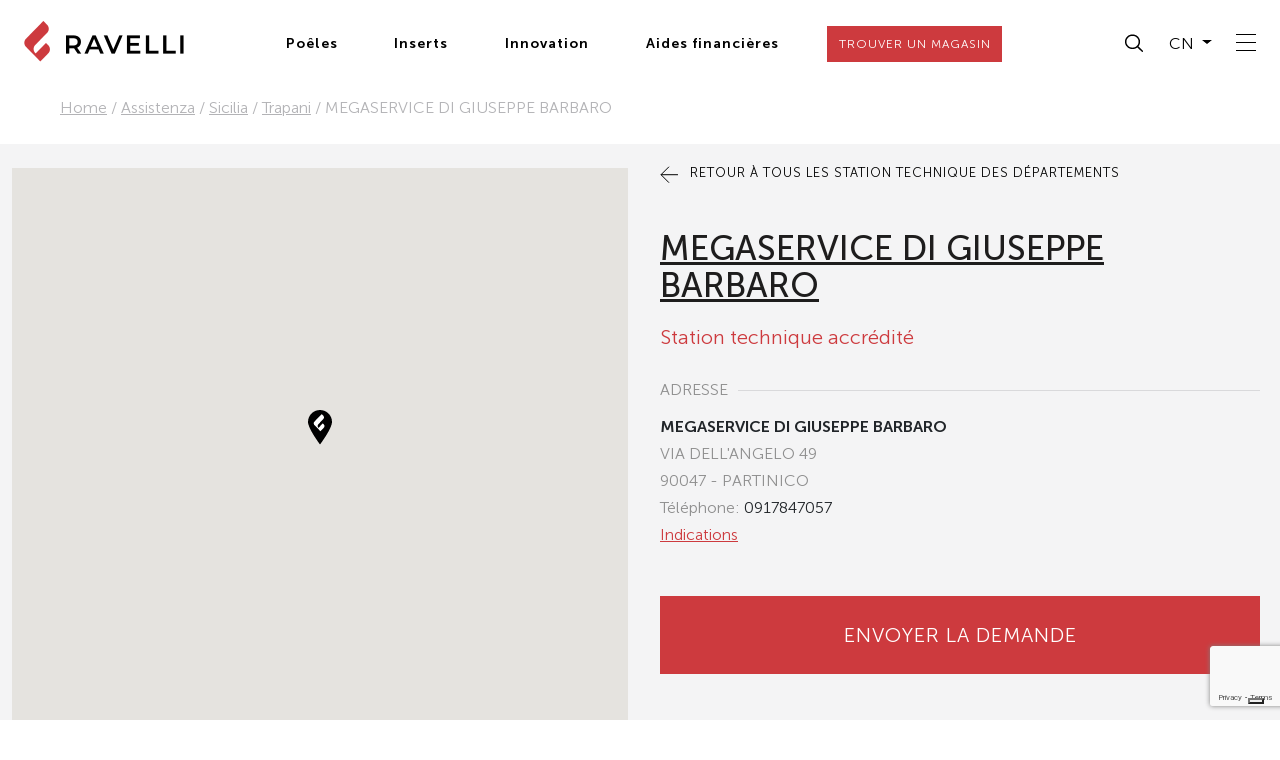

--- FILE ---
content_type: text/html; charset=UTF-8
request_url: https://can.ravelligroup.it/partner/megaservice-di-giuseppe-barbaro/
body_size: 20624
content:
<!doctype html>
<html lang="fr-CA">

<head>
    <!-- Required meta tags -->
    <meta charset="UTF-8">
    <meta name="viewport" content="width=device-width, initial-scale=1">
    <meta name="facebook-domain-verification" content="oetwmlimuq0ql5dliiw3q15fkas5bz" />
    <meta name="facebook-domain-verification" content="3554wypxnr63zleilm9g7t8b3lqbzp" />

    <meta name='robots' content='index, follow, max-image-preview:large, max-snippet:-1, max-video-preview:-1' />

	<!-- This site is optimized with the Yoast SEO plugin v20.11 - https://yoast.com/wordpress/plugins/seo/ -->
	<title>MEGASERVICE DI GIUSEPPE BARBARO | Ravelli</title>
	<link rel="canonical" href="https://can.ravelligroup.it/partner/megaservice-di-giuseppe-barbaro/" />
	<meta property="og:locale" content="fr_CA" />
	<meta property="og:type" content="article" />
	<meta property="og:title" content="MEGASERVICE DI GIUSEPPE BARBARO | Ravelli" />
	<meta property="og:description" content="Leggi di più" />
	<meta property="og:url" content="https://can.ravelligroup.it/partner/megaservice-di-giuseppe-barbaro/" />
	<meta property="og:site_name" content="Ravelli" />
	<meta name="twitter:card" content="summary_large_image" />
	<!-- / Yoast SEO plugin. -->


<link rel='dns-prefetch' href='//ita.ravelligroup.it' />
<link rel='dns-prefetch' href='//www.google.com' />
<link rel='dns-prefetch' href='//cdnjs.cloudflare.com' />
<link rel='dns-prefetch' href='//maps.googleapis.com' />
<link rel='stylesheet' id='wp-block-library-css' href='https://can.ravelligroup.it/wp-includes/css/dist/block-library/style.min.css' media='all' />
<link rel='stylesheet' id='my-custom-block-frontend-css-css' href='https://can.ravelligroup.it/wp-content/plugins/wpdm-gutenberg-blocks/build/style.css' media='all' />
<link rel='stylesheet' id='classic-theme-styles-css' href='https://can.ravelligroup.it/wp-includes/css/classic-themes.min.css' media='all' />
<style id='global-styles-inline-css'>
body{--wp--preset--color--black: #000000;--wp--preset--color--cyan-bluish-gray: #abb8c3;--wp--preset--color--white: #ffffff;--wp--preset--color--pale-pink: #f78da7;--wp--preset--color--vivid-red: #cf2e2e;--wp--preset--color--luminous-vivid-orange: #ff6900;--wp--preset--color--luminous-vivid-amber: #fcb900;--wp--preset--color--light-green-cyan: #7bdcb5;--wp--preset--color--vivid-green-cyan: #00d084;--wp--preset--color--pale-cyan-blue: #8ed1fc;--wp--preset--color--vivid-cyan-blue: #0693e3;--wp--preset--color--vivid-purple: #9b51e0;--wp--preset--gradient--vivid-cyan-blue-to-vivid-purple: linear-gradient(135deg,rgba(6,147,227,1) 0%,rgb(155,81,224) 100%);--wp--preset--gradient--light-green-cyan-to-vivid-green-cyan: linear-gradient(135deg,rgb(122,220,180) 0%,rgb(0,208,130) 100%);--wp--preset--gradient--luminous-vivid-amber-to-luminous-vivid-orange: linear-gradient(135deg,rgba(252,185,0,1) 0%,rgba(255,105,0,1) 100%);--wp--preset--gradient--luminous-vivid-orange-to-vivid-red: linear-gradient(135deg,rgba(255,105,0,1) 0%,rgb(207,46,46) 100%);--wp--preset--gradient--very-light-gray-to-cyan-bluish-gray: linear-gradient(135deg,rgb(238,238,238) 0%,rgb(169,184,195) 100%);--wp--preset--gradient--cool-to-warm-spectrum: linear-gradient(135deg,rgb(74,234,220) 0%,rgb(151,120,209) 20%,rgb(207,42,186) 40%,rgb(238,44,130) 60%,rgb(251,105,98) 80%,rgb(254,248,76) 100%);--wp--preset--gradient--blush-light-purple: linear-gradient(135deg,rgb(255,206,236) 0%,rgb(152,150,240) 100%);--wp--preset--gradient--blush-bordeaux: linear-gradient(135deg,rgb(254,205,165) 0%,rgb(254,45,45) 50%,rgb(107,0,62) 100%);--wp--preset--gradient--luminous-dusk: linear-gradient(135deg,rgb(255,203,112) 0%,rgb(199,81,192) 50%,rgb(65,88,208) 100%);--wp--preset--gradient--pale-ocean: linear-gradient(135deg,rgb(255,245,203) 0%,rgb(182,227,212) 50%,rgb(51,167,181) 100%);--wp--preset--gradient--electric-grass: linear-gradient(135deg,rgb(202,248,128) 0%,rgb(113,206,126) 100%);--wp--preset--gradient--midnight: linear-gradient(135deg,rgb(2,3,129) 0%,rgb(40,116,252) 100%);--wp--preset--duotone--dark-grayscale: url('#wp-duotone-dark-grayscale');--wp--preset--duotone--grayscale: url('#wp-duotone-grayscale');--wp--preset--duotone--purple-yellow: url('#wp-duotone-purple-yellow');--wp--preset--duotone--blue-red: url('#wp-duotone-blue-red');--wp--preset--duotone--midnight: url('#wp-duotone-midnight');--wp--preset--duotone--magenta-yellow: url('#wp-duotone-magenta-yellow');--wp--preset--duotone--purple-green: url('#wp-duotone-purple-green');--wp--preset--duotone--blue-orange: url('#wp-duotone-blue-orange');--wp--preset--font-size--small: 13px;--wp--preset--font-size--medium: 20px;--wp--preset--font-size--large: 36px;--wp--preset--font-size--x-large: 42px;--wp--preset--spacing--20: 0.44rem;--wp--preset--spacing--30: 0.67rem;--wp--preset--spacing--40: 1rem;--wp--preset--spacing--50: 1.5rem;--wp--preset--spacing--60: 2.25rem;--wp--preset--spacing--70: 3.38rem;--wp--preset--spacing--80: 5.06rem;--wp--preset--shadow--natural: 6px 6px 9px rgba(0, 0, 0, 0.2);--wp--preset--shadow--deep: 12px 12px 50px rgba(0, 0, 0, 0.4);--wp--preset--shadow--sharp: 6px 6px 0px rgba(0, 0, 0, 0.2);--wp--preset--shadow--outlined: 6px 6px 0px -3px rgba(255, 255, 255, 1), 6px 6px rgba(0, 0, 0, 1);--wp--preset--shadow--crisp: 6px 6px 0px rgba(0, 0, 0, 1);}:where(.is-layout-flex){gap: 0.5em;}body .is-layout-flow > .alignleft{float: left;margin-inline-start: 0;margin-inline-end: 2em;}body .is-layout-flow > .alignright{float: right;margin-inline-start: 2em;margin-inline-end: 0;}body .is-layout-flow > .aligncenter{margin-left: auto !important;margin-right: auto !important;}body .is-layout-constrained > .alignleft{float: left;margin-inline-start: 0;margin-inline-end: 2em;}body .is-layout-constrained > .alignright{float: right;margin-inline-start: 2em;margin-inline-end: 0;}body .is-layout-constrained > .aligncenter{margin-left: auto !important;margin-right: auto !important;}body .is-layout-constrained > :where(:not(.alignleft):not(.alignright):not(.alignfull)){max-width: var(--wp--style--global--content-size);margin-left: auto !important;margin-right: auto !important;}body .is-layout-constrained > .alignwide{max-width: var(--wp--style--global--wide-size);}body .is-layout-flex{display: flex;}body .is-layout-flex{flex-wrap: wrap;align-items: center;}body .is-layout-flex > *{margin: 0;}:where(.wp-block-columns.is-layout-flex){gap: 2em;}.has-black-color{color: var(--wp--preset--color--black) !important;}.has-cyan-bluish-gray-color{color: var(--wp--preset--color--cyan-bluish-gray) !important;}.has-white-color{color: var(--wp--preset--color--white) !important;}.has-pale-pink-color{color: var(--wp--preset--color--pale-pink) !important;}.has-vivid-red-color{color: var(--wp--preset--color--vivid-red) !important;}.has-luminous-vivid-orange-color{color: var(--wp--preset--color--luminous-vivid-orange) !important;}.has-luminous-vivid-amber-color{color: var(--wp--preset--color--luminous-vivid-amber) !important;}.has-light-green-cyan-color{color: var(--wp--preset--color--light-green-cyan) !important;}.has-vivid-green-cyan-color{color: var(--wp--preset--color--vivid-green-cyan) !important;}.has-pale-cyan-blue-color{color: var(--wp--preset--color--pale-cyan-blue) !important;}.has-vivid-cyan-blue-color{color: var(--wp--preset--color--vivid-cyan-blue) !important;}.has-vivid-purple-color{color: var(--wp--preset--color--vivid-purple) !important;}.has-black-background-color{background-color: var(--wp--preset--color--black) !important;}.has-cyan-bluish-gray-background-color{background-color: var(--wp--preset--color--cyan-bluish-gray) !important;}.has-white-background-color{background-color: var(--wp--preset--color--white) !important;}.has-pale-pink-background-color{background-color: var(--wp--preset--color--pale-pink) !important;}.has-vivid-red-background-color{background-color: var(--wp--preset--color--vivid-red) !important;}.has-luminous-vivid-orange-background-color{background-color: var(--wp--preset--color--luminous-vivid-orange) !important;}.has-luminous-vivid-amber-background-color{background-color: var(--wp--preset--color--luminous-vivid-amber) !important;}.has-light-green-cyan-background-color{background-color: var(--wp--preset--color--light-green-cyan) !important;}.has-vivid-green-cyan-background-color{background-color: var(--wp--preset--color--vivid-green-cyan) !important;}.has-pale-cyan-blue-background-color{background-color: var(--wp--preset--color--pale-cyan-blue) !important;}.has-vivid-cyan-blue-background-color{background-color: var(--wp--preset--color--vivid-cyan-blue) !important;}.has-vivid-purple-background-color{background-color: var(--wp--preset--color--vivid-purple) !important;}.has-black-border-color{border-color: var(--wp--preset--color--black) !important;}.has-cyan-bluish-gray-border-color{border-color: var(--wp--preset--color--cyan-bluish-gray) !important;}.has-white-border-color{border-color: var(--wp--preset--color--white) !important;}.has-pale-pink-border-color{border-color: var(--wp--preset--color--pale-pink) !important;}.has-vivid-red-border-color{border-color: var(--wp--preset--color--vivid-red) !important;}.has-luminous-vivid-orange-border-color{border-color: var(--wp--preset--color--luminous-vivid-orange) !important;}.has-luminous-vivid-amber-border-color{border-color: var(--wp--preset--color--luminous-vivid-amber) !important;}.has-light-green-cyan-border-color{border-color: var(--wp--preset--color--light-green-cyan) !important;}.has-vivid-green-cyan-border-color{border-color: var(--wp--preset--color--vivid-green-cyan) !important;}.has-pale-cyan-blue-border-color{border-color: var(--wp--preset--color--pale-cyan-blue) !important;}.has-vivid-cyan-blue-border-color{border-color: var(--wp--preset--color--vivid-cyan-blue) !important;}.has-vivid-purple-border-color{border-color: var(--wp--preset--color--vivid-purple) !important;}.has-vivid-cyan-blue-to-vivid-purple-gradient-background{background: var(--wp--preset--gradient--vivid-cyan-blue-to-vivid-purple) !important;}.has-light-green-cyan-to-vivid-green-cyan-gradient-background{background: var(--wp--preset--gradient--light-green-cyan-to-vivid-green-cyan) !important;}.has-luminous-vivid-amber-to-luminous-vivid-orange-gradient-background{background: var(--wp--preset--gradient--luminous-vivid-amber-to-luminous-vivid-orange) !important;}.has-luminous-vivid-orange-to-vivid-red-gradient-background{background: var(--wp--preset--gradient--luminous-vivid-orange-to-vivid-red) !important;}.has-very-light-gray-to-cyan-bluish-gray-gradient-background{background: var(--wp--preset--gradient--very-light-gray-to-cyan-bluish-gray) !important;}.has-cool-to-warm-spectrum-gradient-background{background: var(--wp--preset--gradient--cool-to-warm-spectrum) !important;}.has-blush-light-purple-gradient-background{background: var(--wp--preset--gradient--blush-light-purple) !important;}.has-blush-bordeaux-gradient-background{background: var(--wp--preset--gradient--blush-bordeaux) !important;}.has-luminous-dusk-gradient-background{background: var(--wp--preset--gradient--luminous-dusk) !important;}.has-pale-ocean-gradient-background{background: var(--wp--preset--gradient--pale-ocean) !important;}.has-electric-grass-gradient-background{background: var(--wp--preset--gradient--electric-grass) !important;}.has-midnight-gradient-background{background: var(--wp--preset--gradient--midnight) !important;}.has-small-font-size{font-size: var(--wp--preset--font-size--small) !important;}.has-medium-font-size{font-size: var(--wp--preset--font-size--medium) !important;}.has-large-font-size{font-size: var(--wp--preset--font-size--large) !important;}.has-x-large-font-size{font-size: var(--wp--preset--font-size--x-large) !important;}
.wp-block-navigation a:where(:not(.wp-element-button)){color: inherit;}
:where(.wp-block-columns.is-layout-flex){gap: 2em;}
.wp-block-pullquote{font-size: 1.5em;line-height: 1.6;}
</style>
<link rel='stylesheet' id='wpml-blocks-css' href='https://can.ravelligroup.it/wp-content/plugins/sitepress-multilingual-cms/dist/css/blocks/styles.css' media='all' />
<link rel='stylesheet' id='pb-accordion-blocks-style-css' href='https://can.ravelligroup.it/wp-content/plugins/accordion-blocks/build/index.css' media='all' />
<link rel='stylesheet' id='contact-form-7-css' href='https://can.ravelligroup.it/wp-content/plugins/contact-form-7/includes/css/styles.css' media='all' />
<link rel='stylesheet' id='wpdm-front-css' href='https://can.ravelligroup.it/wp-content/plugins/download-manager/assets/css/front.css' media='all' />
<link rel='stylesheet' id='wordpress-store-locator-css' href='https://can.ravelligroup.it/wp-content/plugins/wordpress-store-locator/public/css/wordpress-store-locator-public.css' media='all' />
<link rel='stylesheet' id='wordpress-store-locator-bootstrap-css' href='https://can.ravelligroup.it/wp-content/plugins/wordpress-store-locator/public/css/bootstrap.min.css' media='all' />
<link rel='stylesheet' id='wordpress-store-locator-custom-css' href='https://can.ravelligroup.it/wp-content/plugins/wordpress-store-locator/public/css/wordpress-store-locator-custom.css' media='all' />
<link rel='stylesheet' id='wpda_wpdp_public-css' href='https://can.ravelligroup.it/wp-content/plugins/wp-data-access/public/../assets/css/wpda_public.css' media='all' />
<style id='wpgb-head-inline-css'>
.wp-grid-builder:not(.wpgb-template),.wpgb-facet{opacity:0.01}.wpgb-facet fieldset{margin:0;padding:0;border:none;outline:none;box-shadow:none}.wpgb-facet fieldset:last-child{margin-bottom:40px;}.wpgb-facet fieldset legend.wpgb-sr-only{height:1px;width:1px}
</style>
<link rel='stylesheet' id='wpml-legacy-dropdown-0-css' href='https://can.ravelligroup.it/wp-content/plugins/sitepress-multilingual-cms/templates/language-switchers/legacy-dropdown/style.min.css' media='all' />
<style id='wpml-legacy-dropdown-0-inline-css'>
.wpml-ls-statics-shortcode_actions{background-color:#eeeeee;}.wpml-ls-statics-shortcode_actions, .wpml-ls-statics-shortcode_actions .wpml-ls-sub-menu, .wpml-ls-statics-shortcode_actions a {border-color:#cdcdcd;}.wpml-ls-statics-shortcode_actions a, .wpml-ls-statics-shortcode_actions .wpml-ls-sub-menu a, .wpml-ls-statics-shortcode_actions .wpml-ls-sub-menu a:link, .wpml-ls-statics-shortcode_actions li:not(.wpml-ls-current-language) .wpml-ls-link, .wpml-ls-statics-shortcode_actions li:not(.wpml-ls-current-language) .wpml-ls-link:link {color:#444444;background-color:#ffffff;}.wpml-ls-statics-shortcode_actions a, .wpml-ls-statics-shortcode_actions .wpml-ls-sub-menu a:hover,.wpml-ls-statics-shortcode_actions .wpml-ls-sub-menu a:focus, .wpml-ls-statics-shortcode_actions .wpml-ls-sub-menu a:link:hover, .wpml-ls-statics-shortcode_actions .wpml-ls-sub-menu a:link:focus {color:#000000;background-color:#eeeeee;}.wpml-ls-statics-shortcode_actions .wpml-ls-current-language > a {color:#444444;background-color:#ffffff;}.wpml-ls-statics-shortcode_actions .wpml-ls-current-language:hover>a, .wpml-ls-statics-shortcode_actions .wpml-ls-current-language>a:focus {color:#000000;background-color:#eeeeee;}
</style>
<link rel='stylesheet' id='wpml-menu-item-0-css' href='https://can.ravelligroup.it/wp-content/plugins/sitepress-multilingual-cms/templates/language-switchers/menu-item/style.min.css' media='all' />
<link rel='stylesheet' id='picostrap-styles-css' href='https://can.ravelligroup.it/wp-content/themes/ravelli/styles-bundle.css' media='all' />
<link rel='stylesheet' id='slick-css' href='https://cdnjs.cloudflare.com/ajax/libs/slick-carousel/1.8.1/slick.min.css' media='all' />
<link rel='stylesheet' id='aos-css' href='https://cdnjs.cloudflare.com/ajax/libs/aos/2.3.4/aos.css' media='all' />
<link rel='stylesheet' id='select2-css' href='https://cdnjs.cloudflare.com/ajax/libs/select2/4.0.13/css/select2.min.css' media='all' />
<link rel='stylesheet' id='animate-css' href='https://cdnjs.cloudflare.com/ajax/libs/animate.css/4.1.1/animate.min.css' media='all' />
<link rel='stylesheet' id='hamburgers-css' href='https://cdnjs.cloudflare.com/ajax/libs/hamburgers/1.2.1/hamburgers.min.css' media='all' />
<link rel='stylesheet' id='slick-theme-css' href='https://cdnjs.cloudflare.com/ajax/libs/slick-carousel/1.8.1/slick-theme.min.css' media='all' />
<link rel='stylesheet' id='searchwp-live-search-css' href='https://can.ravelligroup.it/wp-content/plugins/searchwp-live-ajax-search/assets/styles/style.css' media='all' />
<link rel='stylesheet' id='cf7cf-style-css' href='https://can.ravelligroup.it/wp-content/plugins/cf7-conditional-fields/style.css' media='all' />
<script src='https://can.ravelligroup.it/wp-includes/js/jquery/jquery.min.js' id='jquery-core-js'></script>
<script src='https://can.ravelligroup.it/wp-includes/js/jquery/jquery-migrate.min.js' id='jquery-migrate-js'></script>
<script id='wpml-cookie-js-extra'>
var wpml_cookies = {"wp-wpml_current_language":{"value":"cn","expires":1,"path":"\/"}};
var wpml_cookies = {"wp-wpml_current_language":{"value":"cn","expires":1,"path":"\/"}};
</script>
<script src='https://can.ravelligroup.it/wp-content/plugins/sitepress-multilingual-cms/res/js/cookies/language-cookie.js' id='wpml-cookie-js'></script>
<script id='wpdm-frontjs-js-extra'>
var wpdm_url = {"home":"https:\/\/can.ravelligroup.it\/","site":"https:\/\/can.ravelligroup.it\/","ajax":"https:\/\/can.ravelligroup.it\/wp-admin\/admin-ajax.php"};
var wpdm_js = {"spinner":"<i class=\"fas fa-sun fa-spin\"><\/i>"};
</script>
<script src='https://can.ravelligroup.it/wp-content/plugins/download-manager/assets/js/front.js' id='wpdm-frontjs-js'></script>
<script src='https://can.ravelligroup.it/wp-includes/js/underscore.min.js' id='underscore-js'></script>
<script src='https://can.ravelligroup.it/wp-includes/js/backbone.min.js' id='backbone-js'></script>
<script id='wp-api-request-js-extra'>
var wpApiSettings = {"root":"https:\/\/can.ravelligroup.it\/wp-json\/","nonce":"56aba4659f","versionString":"wp\/v2\/"};
</script>
<script src='https://can.ravelligroup.it/wp-includes/js/api-request.min.js' id='wp-api-request-js'></script>
<script src='https://can.ravelligroup.it/wp-includes/js/wp-api.min.js' id='wp-api-js'></script>
<script id='wpda_rest_api-js-extra'>
var wpdaApiSettings = {"path":"wpda"};
</script>
<script src='https://can.ravelligroup.it/wp-content/plugins/wp-data-access/public/../assets/js/wpda_rest_api.js' id='wpda_rest_api-js'></script>
<script src='https://can.ravelligroup.it/wp-content/plugins/sitepress-multilingual-cms/templates/language-switchers/legacy-dropdown/script.min.js' id='wpml-legacy-dropdown-0-js'></script>
<script id='wpml-xdomain-data-js-extra'>
var wpml_xdomain_data = {"css_selector":"wpml-ls-item","ajax_url":"https:\/\/can.ravelligroup.it\/wp-admin\/admin-ajax.php","current_lang":"cn","_nonce":"d1ba4d7ea6"};
</script>
<script src='https://can.ravelligroup.it/wp-content/plugins/sitepress-multilingual-cms/res/js/xdomain-data.js' id='wpml-xdomain-data-js'></script>
<meta name="generator" content="WPML ver:4.6.4 stt:66,65,67,39,1,4,3,27,2,52;" />
<meta name="framework" content="weLaunch 4.1.24" /><noscript><style>.wp-grid-builder .wpgb-card.wpgb-card-hidden .wpgb-card-wrapper{opacity:1!important;visibility:visible!important;transform:none!important}.wpgb-facet {opacity:1!important;pointer-events:auto!important}.wpgb-facet *:not(.wpgb-pagination-facet){display:none}</style></noscript>         <meta name="theme-color" content="#cd3a3e" />
<link rel="icon" href="https://can.ravelligroup.it/wp-content/uploads/2022/07/cropped-android-chrome-512x512-1-32x32.png" sizes="32x32" />
<link rel="icon" href="https://can.ravelligroup.it/wp-content/uploads/2022/07/cropped-android-chrome-512x512-1-192x192.png" sizes="192x192" />
<link rel="apple-touch-icon" href="https://can.ravelligroup.it/wp-content/uploads/2022/07/cropped-android-chrome-512x512-1-180x180.png" />
<meta name="msapplication-TileImage" content="https://can.ravelligroup.it/wp-content/uploads/2022/07/cropped-android-chrome-512x512-1-270x270.png" />
		<style id="wp-custom-css">
			#footer-contacts div[class*='col-']:first-child > div:first-child {
	display:none;
}

#footer-contacts div[class*='col-']:first-child > div:not(:first-child) > div:first-child {
	margin-top: 1rem;
}
		</style>
		                <style>
            /* WPDM Link Template Styles */        </style>
            <style>
            :root {
                --color-primary: #4a8eff;
                --color-primary-rgb: 74, 142, 255;
                --color-primary-hover: #5998ff;
                --color-primary-active: #3281ff;
                --color-secondary: #6c757d;
                --color-secondary-rgb: 108, 117, 125;
                --color-secondary-hover: #6c757d;
                --color-secondary-active: #6c757d;
                --color-success: #018e11;
                --color-success-rgb: 1, 142, 17;
                --color-success-hover: #0aad01;
                --color-success-active: #0c8c01;
                --color-info: #2CA8FF;
                --color-info-rgb: 44, 168, 255;
                --color-info-hover: #2CA8FF;
                --color-info-active: #2CA8FF;
                --color-warning: #FFB236;
                --color-warning-rgb: 255, 178, 54;
                --color-warning-hover: #FFB236;
                --color-warning-active: #FFB236;
                --color-danger: #ff5062;
                --color-danger-rgb: 255, 80, 98;
                --color-danger-hover: #ff5062;
                --color-danger-active: #ff5062;
                --color-green: #30b570;
                --color-blue: #0073ff;
                --color-purple: #8557D3;
                --color-red: #ff5062;
                --color-muted: rgba(69, 89, 122, 0.6);
                --wpdm-font:  -apple-system, BlinkMacSystemFont, "Segoe UI", Roboto, Helvetica, Arial, sans-serif, "Apple Color Emoji", "Segoe UI Emoji", "Segoe UI Symbol";
            }

            .wpdm-download-link.btn.btn-primary {
                border-radius: 4px;
            }
        </style>
        <script>
            function wpdm_rest_url(request) {
                return "https://can.ravelligroup.it/wp-json/wpdm/" + request;
            }
        </script>
    
    <!-- Consent mode -->
    <script>
        window.dataLayer = window.dataLayer || [];

        function gtag() {
            dataLayer.push(arguments);
        }

        gtag("consent", "default", {
            ad_storage: "denied",
            analytics_storage: "denied",
            functionality_storage: "denied", // optional
            personalization_storage: "denied", // optional
            security_storage: "denied", // optional
            wait_for_update: 2000 // milliseconds
        });
        // Improve ad click measurement quality (optional)
        gtag('set', 'url_passthrough', false);
        // Further redact your ads data (optional)
        gtag("set", "ads_data_redaction", false);
    </script>

    <!-- Google Tag Manager -->
    <script>
        (function(w, d, s, l, i) {
            w[l] = w[l] || [];
            w[l].push({
                'gtm.start': new Date().getTime(),
                event: 'gtm.js'
            });
            var f = d.getElementsByTagName(s)[0],
                j = d.createElement(s),
                dl = l != 'dataLayer' ? '&l=' + l : '';
            j.async = true;
            j.src =
                'https://www.googletagmanager.com/gtm.js?id=' + i + dl;
            f.parentNode.insertBefore(j, f);
        })(window, document, 'script', 'dataLayer', 'GTM-5K87QW2');
    </script>

    <!-- Iubenda -->
    <script type="text/javascript">
        
        var _iub = _iub || [];
        _iub.csConfiguration = {
            "askConsentAtCookiePolicyUpdate": true,
            "countryDetection": true,
            "enableLgpd": true,
            "enableUspr": true,
            "lgpdAppliesGlobally": false,
            "perPurposeConsent": true,
            "purposes": "1,2,3,4,5",
            "siteId": 3012550,
            "cookiePolicyId": 82598208,
            "lang": "cn",
            "callback": {
                "onPreferenceExpressedOrNotNeeded": function(preferences) {
                    try {
                        iubenda_gtm_callback(preferences);
                    } catch (error) {}
                }
            },
            "banner": {
                "acceptButtonColor": "#CD3A3E",
                "acceptButtonDisplay": true,
                "closeButtonDisplay": false,
                "customizeButtonColor": "#212121",
                "customizeButtonDisplay": true,
                "explicitWithdrawal": true,
                "listPurposes": true,
                "position": "float-bottom-center",
                "rejectButtonColor": "#212121",
                "rejectButtonDisplay": true,
                "showPurposesToggles": true
            }
        };
    </script>
    <script type="text/javascript" src="//cdn.iubenda.com/cs/gpp/stub.js"></script>
    <script type="text/javascript" src="//cdn.iubenda.com/cs/iubenda_cs.js" charset="UTF-8" async></script>
    <script type="text/javascript">
        (function(w, d) {
            var loader = function() {
                var s = d.createElement("script"),
                    tag = d.getElementsByTagName("script")[0];
                s.src = "https://cdn.iubenda.com/iubenda.js";
                tag.parentNode.insertBefore(s, tag);
            };
            if (w.addEventListener) {
                w.addEventListener("load", loader, false);
            } else if (w.attachEvent) {
                w.attachEvent("onload", loader);
            } else {
                w.onload = loader;
            }
        })(window, document);
    </script>
    <!-- Callback GTM -->
    <script type="text/javascript">
        function iubenda_gtm_callback(preference) {
            dataLayer.push({
                iubenda_ccpa_opted_out: _iub.cs.api.isCcpaOptedOut()
            });
            if (!preference) {
                dataLayer.push({
                    event: "iubenda_preference_not_needed"
                });
            } else {
                if (preference.consent === true) {
                    dataLayer.push({
                        event: "iubenda_consent_given"
                    });
                } else if (preference.consent === false) {
                    dataLayer.push({
                        event: "iubenda_consent_rejected"
                    });
                } else if (preference.purposes) {
                    for (var purposeId in preference.purposes) {
                        if (preference.purposes[purposeId]) {
                            dataLayer.push({
                                event: "iubenda_consent_given_purpose_" + purposeId
                            });
                        }
                    }
                }
            }
        }
    </script>


</head>

<body class="stores-template-default single single-stores postid-32246 wp-embed-responsive picostrap_header_navbar_position_fixed-top scroll-position-at-top">

    <!-- Google Tag Manager (noscript) -->
    <noscript><iframe src="https://www.googletagmanager.com/ns.html?id=GTM-5K87QW2" height="0" width="0" style="display:none;visibility:hidden"></iframe></noscript>
    <!-- End Google Tag Manager (noscript) -->

    <svg xmlns="http://www.w3.org/2000/svg" viewBox="0 0 0 0" width="0" height="0" focusable="false" role="none" style="visibility: hidden; position: absolute; left: -9999px; overflow: hidden;" ><defs><filter id="wp-duotone-dark-grayscale"><feColorMatrix color-interpolation-filters="sRGB" type="matrix" values=" .299 .587 .114 0 0 .299 .587 .114 0 0 .299 .587 .114 0 0 .299 .587 .114 0 0 " /><feComponentTransfer color-interpolation-filters="sRGB" ><feFuncR type="table" tableValues="0 0.49803921568627" /><feFuncG type="table" tableValues="0 0.49803921568627" /><feFuncB type="table" tableValues="0 0.49803921568627" /><feFuncA type="table" tableValues="1 1" /></feComponentTransfer><feComposite in2="SourceGraphic" operator="in" /></filter></defs></svg><svg xmlns="http://www.w3.org/2000/svg" viewBox="0 0 0 0" width="0" height="0" focusable="false" role="none" style="visibility: hidden; position: absolute; left: -9999px; overflow: hidden;" ><defs><filter id="wp-duotone-grayscale"><feColorMatrix color-interpolation-filters="sRGB" type="matrix" values=" .299 .587 .114 0 0 .299 .587 .114 0 0 .299 .587 .114 0 0 .299 .587 .114 0 0 " /><feComponentTransfer color-interpolation-filters="sRGB" ><feFuncR type="table" tableValues="0 1" /><feFuncG type="table" tableValues="0 1" /><feFuncB type="table" tableValues="0 1" /><feFuncA type="table" tableValues="1 1" /></feComponentTransfer><feComposite in2="SourceGraphic" operator="in" /></filter></defs></svg><svg xmlns="http://www.w3.org/2000/svg" viewBox="0 0 0 0" width="0" height="0" focusable="false" role="none" style="visibility: hidden; position: absolute; left: -9999px; overflow: hidden;" ><defs><filter id="wp-duotone-purple-yellow"><feColorMatrix color-interpolation-filters="sRGB" type="matrix" values=" .299 .587 .114 0 0 .299 .587 .114 0 0 .299 .587 .114 0 0 .299 .587 .114 0 0 " /><feComponentTransfer color-interpolation-filters="sRGB" ><feFuncR type="table" tableValues="0.54901960784314 0.98823529411765" /><feFuncG type="table" tableValues="0 1" /><feFuncB type="table" tableValues="0.71764705882353 0.25490196078431" /><feFuncA type="table" tableValues="1 1" /></feComponentTransfer><feComposite in2="SourceGraphic" operator="in" /></filter></defs></svg><svg xmlns="http://www.w3.org/2000/svg" viewBox="0 0 0 0" width="0" height="0" focusable="false" role="none" style="visibility: hidden; position: absolute; left: -9999px; overflow: hidden;" ><defs><filter id="wp-duotone-blue-red"><feColorMatrix color-interpolation-filters="sRGB" type="matrix" values=" .299 .587 .114 0 0 .299 .587 .114 0 0 .299 .587 .114 0 0 .299 .587 .114 0 0 " /><feComponentTransfer color-interpolation-filters="sRGB" ><feFuncR type="table" tableValues="0 1" /><feFuncG type="table" tableValues="0 0.27843137254902" /><feFuncB type="table" tableValues="0.5921568627451 0.27843137254902" /><feFuncA type="table" tableValues="1 1" /></feComponentTransfer><feComposite in2="SourceGraphic" operator="in" /></filter></defs></svg><svg xmlns="http://www.w3.org/2000/svg" viewBox="0 0 0 0" width="0" height="0" focusable="false" role="none" style="visibility: hidden; position: absolute; left: -9999px; overflow: hidden;" ><defs><filter id="wp-duotone-midnight"><feColorMatrix color-interpolation-filters="sRGB" type="matrix" values=" .299 .587 .114 0 0 .299 .587 .114 0 0 .299 .587 .114 0 0 .299 .587 .114 0 0 " /><feComponentTransfer color-interpolation-filters="sRGB" ><feFuncR type="table" tableValues="0 0" /><feFuncG type="table" tableValues="0 0.64705882352941" /><feFuncB type="table" tableValues="0 1" /><feFuncA type="table" tableValues="1 1" /></feComponentTransfer><feComposite in2="SourceGraphic" operator="in" /></filter></defs></svg><svg xmlns="http://www.w3.org/2000/svg" viewBox="0 0 0 0" width="0" height="0" focusable="false" role="none" style="visibility: hidden; position: absolute; left: -9999px; overflow: hidden;" ><defs><filter id="wp-duotone-magenta-yellow"><feColorMatrix color-interpolation-filters="sRGB" type="matrix" values=" .299 .587 .114 0 0 .299 .587 .114 0 0 .299 .587 .114 0 0 .299 .587 .114 0 0 " /><feComponentTransfer color-interpolation-filters="sRGB" ><feFuncR type="table" tableValues="0.78039215686275 1" /><feFuncG type="table" tableValues="0 0.94901960784314" /><feFuncB type="table" tableValues="0.35294117647059 0.47058823529412" /><feFuncA type="table" tableValues="1 1" /></feComponentTransfer><feComposite in2="SourceGraphic" operator="in" /></filter></defs></svg><svg xmlns="http://www.w3.org/2000/svg" viewBox="0 0 0 0" width="0" height="0" focusable="false" role="none" style="visibility: hidden; position: absolute; left: -9999px; overflow: hidden;" ><defs><filter id="wp-duotone-purple-green"><feColorMatrix color-interpolation-filters="sRGB" type="matrix" values=" .299 .587 .114 0 0 .299 .587 .114 0 0 .299 .587 .114 0 0 .299 .587 .114 0 0 " /><feComponentTransfer color-interpolation-filters="sRGB" ><feFuncR type="table" tableValues="0.65098039215686 0.40392156862745" /><feFuncG type="table" tableValues="0 1" /><feFuncB type="table" tableValues="0.44705882352941 0.4" /><feFuncA type="table" tableValues="1 1" /></feComponentTransfer><feComposite in2="SourceGraphic" operator="in" /></filter></defs></svg><svg xmlns="http://www.w3.org/2000/svg" viewBox="0 0 0 0" width="0" height="0" focusable="false" role="none" style="visibility: hidden; position: absolute; left: -9999px; overflow: hidden;" ><defs><filter id="wp-duotone-blue-orange"><feColorMatrix color-interpolation-filters="sRGB" type="matrix" values=" .299 .587 .114 0 0 .299 .587 .114 0 0 .299 .587 .114 0 0 .299 .587 .114 0 0 " /><feComponentTransfer color-interpolation-filters="sRGB" ><feFuncR type="table" tableValues="0.098039215686275 1" /><feFuncG type="table" tableValues="0 0.66274509803922" /><feFuncB type="table" tableValues="0.84705882352941 0.41960784313725" /><feFuncA type="table" tableValues="1 1" /></feComponentTransfer><feComposite in2="SourceGraphic" operator="in" /></filter></defs></svg>
    

        <!-- ******************* The Navbar Area ******************* -->
        <div id="wrapper-navbar"  >

            <a class="skip-link visually-hidden-focusable" href="#theme-main">Skip to content</a>


            <nav class="navbar navbar-expand-lg fixed-top  bg-transparent" aria-label="Main Navigation">

                <div class="container-fluid px-lg-4 py-3 flex-row justify-content-between text-center w-100">

                    <div id="logo-tagline-wrap" class="text-start">
                        <a href="https://can.ravelligroup.it ">
                            <img src="https://can.ravelligroup.it/wp-content/themes/ravelli/images/logo-ravelli-black@2x.png" alt="Ravelli" class="logo">
                        </a>
                    </div>

                    <div id="main-menu" class="container-fluid d-none d-lg-block">

                        <div class="" id="navbar-content">

                            <ul class="navbar-nav mr-auto mb-2 mb-lg-0 justify-content-between align-items-center w-100">

                                <li class="nav-item dropdown dropdown-mega position-static">
                                    <a class="nav-link dropdown-toggle" href="#" data-bs-toggle="dropdown" data-bs-auto-close="outside">Poêles</a>
                                    <div class="dropdown-menu bg-white p-0 animate__animated animate__fadeIn animate__faster">
                                        <div class="">
                                            <div class="row g-0 justify-content-center">
                                                
            <div class="col text-center">
            <a class="product-preview text-decoration-none py-5 animate__animated animate__slideInRight delay-0" href="https://can.ravelligroup.it/poeles/poeles-air/">
                <div class="product-preview-content">
                    <div class="product-thumb-wrapper d-flex">
                        <img class="product-thumb" src="https://can.ravelligroup.it/wp-content/uploads/00_product_images/Circular7_9/Circular7_brz_listing.jpg">
                    </div>
                    <div class="product-content">
                        <div class="product-title mt-5">Poêles ventilés</div>
                        <div class="product-excerpt color-gray mt-2">
                                                            <img class="me-1" src="https://can.ravelligroup.it/wp-content/uploads/2022/08/air.svg" width="30" />
                                Sistema Air                                                    </div>
                    </div>
                    <div class="text-primary arrow-white arrow-red fw-bold mt-4 fs-8">Découvrir</div>
                </div>
            </a>
        </div>
            <div class="col text-center">
            <a class="product-preview text-decoration-none py-5 animate__animated animate__slideInRight delay-1" href="https://can.ravelligroup.it/poeles/poeles-a-granules/">
                <div class="product-preview-content">
                    <div class="product-thumb-wrapper d-flex">
                        <img class="product-thumb" src="https://can.ravelligroup.it/wp-content/uploads/00_product_images/Block7_9/Block7__9_stufa_Ravelli_listing.jpg">
                    </div>
                    <div class="product-content">
                        <div class="product-title mt-5">Poêles à granulés</div>
                        <div class="product-excerpt color-gray mt-2">
                            <div class="mt-3">&nbsp;</div>                        </div>
                    </div>
                    <div class="text-primary arrow-white arrow-red fw-bold mt-4 fs-8">Découvrir</div>
                </div>
            </a>
        </div>
                                                    <div class="col-12">
                                                    <a href="https://can.ravelligroup.it/poeles/" class="text-center bg-primary d-block py-2 animate__animated animate__fadeIn animate__faster"><span class="text-white arrow-white d-inline-block align-middle">Voir tous les poêles</span></a>
                                                </div>
                                            </div>
                                        </div>
                                    </div>
                                </li>

                                <li class="nav-item dropdown dropdown-mega position-static">
                                    <a class="nav-link dropdown-toggle" href="#" data-bs-toggle="dropdown" data-bs-auto-close="outside">Inserts</a>
                                    <div class="dropdown-menu bg-white p-0 animate__animated animate__fadeIn animate__faster">
                                        <div class="">
                                            <div class="row g-0 justify-content-center">
                                                
            <div class="col text-center">
            <a class="product-preview text-decoration-none py-5 animate__animated animate__slideInRight delay-0" href="https://can.ravelligroup.it/inserts/inserts-ventilees/">
                <div class="product-preview-content">
                    <div class="product-thumb-wrapper d-flex">
                        <img class="product-thumb" src="https://can.ravelligroup.it/wp-content/uploads/00_product_images/R1000Pro/R1000Pro_listing_inserts_Ravelli.jpg">
                    </div>
                    <div class="product-content">
                        <div class="product-title mt-5">Inserts ventilés</div>
                        <div class="product-excerpt color-gray mt-2">
                                                            <img class="me-1" src="https://can.ravelligroup.it/wp-content/uploads/2022/08/air.svg" width="30" />
                                Sistema Air                                                    </div>
                    </div>
                    <div class="text-primary arrow-white arrow-red fw-bold mt-4 fs-8">Découvrir</div>
                </div>
            </a>
        </div>
            <div class="col text-center">
            <a class="product-preview text-decoration-none py-5 animate__animated animate__slideInRight delay-1" href="https://can.ravelligroup.it/inserts/inserts-a-granules/">
                <div class="product-preview-content">
                    <div class="product-thumb-wrapper d-flex">
                        <img class="product-thumb" src="https://can.ravelligroup.it/wp-content/uploads/00_product_images/RBV7010Compact/RBV7017Compact_camino_Ravelli_listing.jpg">
                    </div>
                    <div class="product-content">
                        <div class="product-title mt-5">Inserts à granulés</div>
                        <div class="product-excerpt color-gray mt-2">
                            <div class="mt-3">&nbsp;</div>                        </div>
                    </div>
                    <div class="text-primary arrow-white arrow-red fw-bold mt-4 fs-8">Découvrir</div>
                </div>
            </a>
        </div>
                                                    <div class="col-12">
                                                    <a href="https://can.ravelligroup.it/inserts/" class="text-center bg-primary d-block py-2 animate__animated animate__fadeIn animate__faster"><span class="text-white arrow-white d-inline-block align-middle">Voir tous les inserts</span></a>
                                                </div>
                                            </div>
                                        </div>
                                    </div>
                                </li>

                            
                                <li class="nav-item dropdown dropdown-mega position-static">

                                    <a class="nav-link dropdown-toggle" href="#" data-bs-toggle="dropdown" data-bs-auto-close="outside">Innovation</a>

                                    <div class="dropdown-menu bg-gray p-0 animate__animated animate__fadeIn animate__faster">
                                        <div class="container">
                                            <div class="row">

                                                <div class="col-md-12 py-4 dropdown-sistemi">
                                                    <ul class="list-unstyled">
                                                        <li><a class="" href="https://can.ravelligroup.it/innovations/technologie/">Technologie</a></li>
                                                        <li class="">
                                                            <a href="#" class="dropdown-toggle" data-bs-toggle="dropdown" data-bs-auto-close="outside">Nos systèmes<br>de chauffage</a>
                                                            <div class="dropdown-menu bg-gray">
                                                                <ul class="lista-sistemi list-unstyled d-flex align-items-center justify-content-between">

                                                                    
                                                                    <li>
                                                                        <a class="d-flex align-items-center animate__animated animate__slideInRight delay-2" href="https://can.ravelligroup.it/innovations/air/" ontouchstart="this.style.backgroundColor='#ffaf46'" ontouchend="this.style.backgroundColor='transparent'" onMouseOver="this.style.backgroundColor='#ffaf46'" onMouseOut="this.style.backgroundColor='transparent'">
                                                                            <div class="w-100">
                                                                                <img src="https://can.ravelligroup.it/wp-content/uploads/2022/08/air@2x.png" alt="">
                                                                                <div class="mt-4">Air</div>
                                                                                <div class="arrow-white arrow-red mt-3">Découvrir</div>
                                                                            </div>
                                                                        </a>
                                                                    </li>

                                                                    
                                                                </ul>
                                                            </div>
                                                        </li>

                                                        
                                                        <li><a class="" href="https://can.ravelligroup.it/innovations/zero-philosophy/">Zero Philosophy</a></li>
                                                    </ul>
                                                </div>

                                            </div>
                                        </div>
                                    </div>

                                </li>

                                <li class="nav-item">
                                    <a class="nav-link" href="https://can.ravelligroup.it/aides-finanicieres/">Aides financières</a>
                                </li>

                                                                
                                
                                <li class="nav-item">
                                    <a class="nav-link red-button" href="https://can.ravelligroup.it/informations/trouver-un-magasin/">
                                        <span class="d-none d-xl-block">Trouver un magasin</span>
                                        <span class="d-block d-xl-none">Rivenditori</span>
                                    </a>
                                </li>
                            </ul>


                        </div>
                    </div>

                    <div class="shortcuts d-flex justify-content-end align-items-center">

                        <div class="search-form-wrapper">
                            <a class="dropdown-toggle" href="#" role="button" id="searchIcon" data-bs-toggle="dropdown" aria-expanded="false">
                                <i class="search-icon"></i>
                            </a>
                            <div class="dropdown-menu w-100 animate__animated animate__fadeIn animate__faster" aria-labelledby="searchIcon">
                                <div class="search-form-container text-center py-5">
                                    <form role="search" method="get" class="search-form" action="https://can.ravelligroup.it/">
				<label>
					<span class="screen-reader-text">Rechercher&nbsp;:</span>
					<input type="search" class="search-field" placeholder="Recherche&hellip;" value="" name="s" data-swplive="true" data-swpengine="default" data-swpconfig="default" />
				</label>
				<input type="submit" class="search-submit" value="Rechercher" />
			</form>                                </div>
                            </div>
                        </div>

                        <div class="languages mx-4">
                            <a class="dropdown-toggle text-decoration-none text-uppercase" href="#" role="button" id="langSelection" data-bs-toggle="dropdown" aria-expanded="false">
                                cn                            </a>
                            <div class="dropdown-menu w-100 animate__animated animate__fadeIn animate__faster" aria-labelledby="langSelection">
                                <div class="languages-container text-right px-3 px-md-5 py-1 color-dark">
                                    <div class="menu-header-languages-container"><ul id="menu-header-languages" class="menu"><li class="menu-item menu-item-type-custom menu-item-object-custom menu-item-32907"><a href="https://deu.ravelligroup.it/">Deutsch</a></li>
</ul></div>                                </div>
                            </div>

<script>
jQuery(document).ready(function($) {

    $('li.menu-item-wpml-ls-29-us a').off('click').click(function(e) {
        e.preventDefault();
        e.stopPropagation();
        $('#languageModal').modal('show');
        return false;
    });
    $('li.menu-item-wpml-ls-29-bl a').off('click').click(function(e) {
        e.preventDefault();
        e.stopPropagation();
        $('#languageModalBel').modal('show');
        return false;
    });

});
</script>

<div class="modal fade" id="languageModal" tabindex="-1" role="dialog" aria-labelledby="languageModalLabel" aria-hidden="true">
  <div class="modal-dialog modal-dialog-centered" role="document">
    <div class="modal-content p-2">
      <div class="modal-body">
        <div class="fs-4 lh-base mb-4">In which language would you like to browse our product collection?</div>
        <div class="d-flex gap-5">
            <a href="https://usa.ravelligroup.it" class="btn btn-primary text-white w-50">English</a>
            <a href="https://can.ravelligroup.it" class="btn btn-primary text-white w-50">French</a>
        </div>
      </div>
    </div>
  </div>
</div>

<div class="modal fade" id="languageModalBel" tabindex="-1" role="dialog" aria-labelledby="languageModalBelLabel" aria-hidden="true">
  <div class="modal-dialog modal-dialog-centered" role="document">
    <div class="modal-content p-2">
      <div class="modal-body">
        <div class="fs-4 lh-base mb-4">In which language would you like to browse our product collection?</div>
        <div class="d-flex gap-5">
            <a href="https://bel.ravelligroup.it" class="btn btn-primary text-white w-50">French</a>
            <a href="https://vla.ravelligroup.it" class="btn btn-primary text-white w-50">Vlams</a>
        </div>
      </div>
    </div>
  </div>
</div>

                        </div>


                        <button id="hamburger-toggle" class="hamburger hamburger--slider" type="button" data-bs-toggle="offcanvas" data-bs-target="#offcanvasMenu">
                            <span class="hamburger-box">
                                <span class="hamburger-inner"></span>
                            </span>
                        </button>

                    </div>


                </div>

            </nav>

            </nav> <!-- .site-navigation -->

        </div><!-- #wrapper-navbar end -->



        
        <div class="offcanvas offcanvas-start col-md-5" tabindex="-1" id="offcanvasMenu" aria-labelledby="offcanvasMenuLabel">

            <div class="offcanvas-body">

                <button type="button" class="btn-close text-reset" data-bs-dismiss="offcanvas" aria-label="Close"></button>

                <div id="hamburger-menu">

                    <div id="hamburger-navbar-content">

                        <ul class="navbar-nav mr-auto mb-2 mb-lg-0 justify-content-between w-100">

                            <li class="nav-item dropdown-mega position-static dropend w-100">
                                <a class="nav-link dropdown-toggle" href="#" data-bs-toggle="dropdown" data-bs-auto-close="outside">
                                    <span class="arrow-left-hover d-block">
                                        Poêles                                    </span>
                                </a>
                                <div class="dropdown-menu bg-white p-0 animate__animated animate__fadeIn animate__faster">
                                    <div class="h-100 d-flex flex-column justify-content-between">
                                        <div class="row g-0 justify-content-center flex-column">
                                            <button type="button" class="btn-close d-md-none" aria-label="Close"></button>
                                            
            <div class="col text-center">
            <a class="product-preview text-decoration-none py-5 animate__animated animate__slideInRight delay-0" href="https://can.ravelligroup.it/poeles/poeles-air/">
                <div class="product-preview-content">
                    <div class="product-thumb-wrapper d-flex">
                        <img class="product-thumb" src="https://can.ravelligroup.it/wp-content/uploads/00_product_images/Circular7_9/Circular7_brz_listing.jpg">
                    </div>
                    <div class="product-content">
                        <div class="product-title mt-5">Poêles ventilés</div>
                        <div class="product-excerpt color-gray mt-2">
                                                            <img class="me-1" src="https://can.ravelligroup.it/wp-content/uploads/2022/08/air.svg" width="30" />
                                Sistema Air                                                    </div>
                    </div>
                    <div class="text-primary arrow-white arrow-red fw-bold mt-4 fs-8">Découvrir</div>
                </div>
            </a>
        </div>
            <div class="col text-center">
            <a class="product-preview text-decoration-none py-5 animate__animated animate__slideInRight delay-1" href="https://can.ravelligroup.it/poeles/poeles-a-granules/">
                <div class="product-preview-content">
                    <div class="product-thumb-wrapper d-flex">
                        <img class="product-thumb" src="https://can.ravelligroup.it/wp-content/uploads/00_product_images/Block7_9/Block7__9_stufa_Ravelli_listing.jpg">
                    </div>
                    <div class="product-content">
                        <div class="product-title mt-5">Poêles à granulés</div>
                        <div class="product-excerpt color-gray mt-2">
                            <div class="mt-3">&nbsp;</div>                        </div>
                    </div>
                    <div class="text-primary arrow-white arrow-red fw-bold mt-4 fs-8">Découvrir</div>
                </div>
            </a>
        </div>
                                            </div>
                                        <div class="">
                                            <div class="col-12">
                                                <a href=" https://can.ravelligroup.it/poeles/" class="text-center bg-primary d-block py-2 animate__animated animate__fadeIn animate__faster">
                                                    <span class="text-white arrow-white d-inline-block align-middle">
                                                        Voir tous les poêles                                                    </span>
                                                </a>
                                            </div>
                                        </div>
                                    </div>
                                </div>
                            </li>

                            <li class="nav-item dropdown-mega position-static dropend w-100">
                                <a class="nav-link dropdown-toggle" href="#" data-bs-toggle="dropdown" data-bs-auto-close="outside"><span class="arrow-left-hover d-block">Inserts</span></a>
                                <div class="dropdown-menu bg-white p-0 animate__animated animate__fadeIn animate__faster">
                                    <div class="h-100 d-flex flex-column justify-content-between">
                                        <div class="row g-0 justify-content-center flex-column">
                                            <button type="button" class="btn-close d-md-none" aria-label="Close"></button>
                                            
            <div class="col text-center">
            <a class="product-preview text-decoration-none py-5 animate__animated animate__slideInRight delay-0" href="https://can.ravelligroup.it/inserts/inserts-ventilees/">
                <div class="product-preview-content">
                    <div class="product-thumb-wrapper d-flex">
                        <img class="product-thumb" src="https://can.ravelligroup.it/wp-content/uploads/00_product_images/R1000Pro/R1000Pro_listing_inserts_Ravelli.jpg">
                    </div>
                    <div class="product-content">
                        <div class="product-title mt-5">Inserts ventilés</div>
                        <div class="product-excerpt color-gray mt-2">
                                                            <img class="me-1" src="https://can.ravelligroup.it/wp-content/uploads/2022/08/air.svg" width="30" />
                                Sistema Air                                                    </div>
                    </div>
                    <div class="text-primary arrow-white arrow-red fw-bold mt-4 fs-8">Découvrir</div>
                </div>
            </a>
        </div>
            <div class="col text-center">
            <a class="product-preview text-decoration-none py-5 animate__animated animate__slideInRight delay-1" href="https://can.ravelligroup.it/inserts/inserts-a-granules/">
                <div class="product-preview-content">
                    <div class="product-thumb-wrapper d-flex">
                        <img class="product-thumb" src="https://can.ravelligroup.it/wp-content/uploads/00_product_images/RBV7010Compact/RBV7017Compact_camino_Ravelli_listing.jpg">
                    </div>
                    <div class="product-content">
                        <div class="product-title mt-5">Inserts à granulés</div>
                        <div class="product-excerpt color-gray mt-2">
                            <div class="mt-3">&nbsp;</div>                        </div>
                    </div>
                    <div class="text-primary arrow-white arrow-red fw-bold mt-4 fs-8">Découvrir</div>
                </div>
            </a>
        </div>
                                            </div>
                                        <div class="">
                                            <div class="col-12">
                                                <a href=" https://can.ravelligroup.it/inserts/" class="text-center bg-primary d-block py-2 animate__animated animate__fadeIn animate__faster">
                                                    <span class="text-white arrow-white d-inline-block align-middle">
                                                        Voir tous les inserts                                                    </span>
                                                </a>
                                            </div>
                                        </div>
                                    </div>
                                </div>
                            </li>

                        

                            <li class="nav-item position-static dropend w-100">

                                <a class="nav-link dropdown-toggle" href="#" data-bs-toggle="dropdown" data-bs-auto-close="outside">
                                    <span class="arrow-left-hover d-block">
                                        Innovation                                    </span>
                                </a>

                                <div class="dropdown-menu p-0 animate__animated animate__fadeIn animate__faster">
                                    <div class="d-flex h-100 align-items-top align-items-md-center">
                                        <div class="col-md-12 py-4 dropdown-sistemi">
                                            <button type="button" class="btn-close d-md-none" aria-label="Close"></button>
                                            <ul class="list-unstyled">
                                                <li><a class="" href="https://can.ravelligroup.it/innovations/technologie/">Technologie</a></li>
                                                <li class="">
                                                    <a href="#" class="dropdown-toggle" data-bs-toggle="dropdown" data-bs-auto-close="outside">Nos systèmes<br>de chauffage</a>
                                                    <div class="dropdown-menu animate__animated animate__slideInDown animate__faster">
                                                        <ul class="lista-sistemi list-unstyled d-flex flex-wrap flex-lg-nowrap align-items-center justify-content-between">

                                                            
                                                            <li>
                                                                <a class="d-flex align-items-center animate__animated animate__slideInRight delay-2" href="https://can.ravelligroup.it/innovations/air/" ontouchstart="this.style.backgroundColor='#ffaf46'" ontouchend="this.style.backgroundColor='transparent'" onMouseOver="this.style.backgroundColor='#ffaf46'" onMouseOut="this.style.backgroundColor='transparent'">
                                                                    <div class="w-100">
                                                                        <img src="https://can.ravelligroup.it/wp-content/uploads/2022/08/air@2x.png" alt="">
                                                                        <div class="mt-4">Air</div>
                                                                        <div class="arrow-white arrow-red mt-3">Découvrir</div>
                                                                    </div>
                                                                </a>
                                                            </li>

                                                            
                                                        </ul>
                                                    </div>
                                                </li>

                                                                                                
                                                <li><a class="" href="https://can.ravelligroup.it/innovations/zero-philosophy/">Zero Philosophy</a></li>
                                            </ul>
                                        </div>

                                    </div>
                                </div>

                            </li>

                            <!-- Ecobonus -->
                            <li class="nav-item dropdown-mega position-static dropend w-100">
                                <a class="nav-link dropdown-toggle" href="https://can.ravelligroup.it/aides-finanicieres/" data-bs-toggle="dropdown" data-bs-auto-close="outside">
                                    <span class="arrow-left-hover d-block">Aides finanicieres</span>
                                </a>
                                <div class="dropdown-menu p-0 animate__animated animate__fadeIn animate__faster">
                                    <div class="d-flex h-100 align-items-top align-items-md-center">
                                        <div class="col-md-12 py-4 dropdown-sistemi">
                                            <button type="button" class="btn-close d-md-none" aria-label="Close"></button>
                                            <ul class="list-unstyled">
                                                <li class="page_item"><a href="https://can.ravelligroup.it/aides-finanicieres/savings-with-pellet/">Économies avec les granulés de bois</a></li>                                            </ul>
                                        </div>

                                    </div>
                                </div>
                            </li>

                                                        
                            <li class="nav-item">
                                <a class="nav-link" href="https://can.ravelligroup.it/informations/trouver-un-magasin/"><span class="arrow-left-hover d-block">Trouver un magasin</span></a>
                            </li>

                            <li class="sep nav-item">
                                <div class="nav-link">
                                    <span class="border-top mt-2 pt-2 d-block"></span>
                                </div>
                            </li>

                            
                            <!-- Gruppo Ravelli -->
                            <li class="nav-item dropdown-mega position-static dropend w-100">
                                <a class="nav-link nav-link--light dropdown-toggle" href="https://can.ravelligroup.it/le-groupe-ravelli/" data-bs-toggle="dropdown" data-bs-auto-close="outside">
                                    <span class="arrow-left-hover d-block">Le Groupe Ravelli</span>
                                </a>
                                <div class="dropdown-menu p-0 animate__animated animate__fadeIn animate__faster">
                                    <div class="d-flex h-100 align-items-top align-items-md-center">
                                        <div class="col-md-12 py-4 dropdown-sistemi">
                                            <button type="button" class="btn-close d-md-none" aria-label="Close"></button>
                                            <ul class="list-unstyled">
                                                <li class="page_item page-item-113060"><a href="https://can.ravelligroup.it/le-groupe-ravelli/qui-sommes-nous/">Qui sommes-nous ?</a></li><li class="page_item page-item-113063"><a href="https://can.ravelligroup.it/le-groupe-ravelli/design-en-italie/">Design en Italie</a></li><li class="page_item page-item-113066"><a href="https://can.ravelligroup.it/le-groupe-ravelli/ravelli-dans-le-monde/">Ravelli dans le monde</a></li><li class="page_item page-item-113075"><a href="https://can.ravelligroup.it/le-groupe-ravelli/certifications/">Certifications</a></li><li class="page_item page-item-113080"><a href="https://can.ravelligroup.it/le-groupe-ravelli/contacts/">Contacts</a></li>                                            </ul>
                                        </div>

                                    </div>
                                </div>
                            </li>

                            
                            <li class="sep nav-item">
                                <div class="nav-link">
                                    <span class="border-top mt-2 pt-2 d-block"></span>
                                </div>
                            </li>

                            <li class="nav-item">
                                <a class="nav-link nav-link--light" href="https://can.ravelligroup.it/informations/documents-techniques/"><span class="arrow-left-hover d-block">Documents techniques</span></a>
                            </li>

                                                            <li class="nav-item">
                                    <a class="nav-link nav-link--light" href="https://eng.ravelligroup.it/reserved-area/"><span class="arrow-left-hover d-block">Zone réservée</span></a>
                                </li>
                             

                            <li class="sep nav-item">
                                <div class="nav-link">
                                    <span class="border-top mt-2 pt-2 d-block"></span>
                                </div>
                            </li>

                            <li class="nav-item">
                                <ul class="social list-group list-group-horizontal">
                                    <li class="list-group-item"><a href="https://www.facebook.com/Ravellifuocointelligente/" class=""><img src="https://can.ravelligroup.it/wp-content/themes/ravelli/images/facebook.svg"></a></li>
                                    <li class="list-group-item"><a href="https://www.instagram.com/ravellistufe/" class=""><img src="https://can.ravelligroup.it/wp-content/themes/ravelli/images/instagram.svg"></a></li>
                                    <li class="list-group-item"><a href="https://www.youtube.com/user/Ravelligroup" class=""><img src="https://can.ravelligroup.it/wp-content/themes/ravelli/images/youtube.svg"></a></li>
                                </ul>
                            </li>

                            <li class="sep nav-item">
                                <div class="nav-link">
                                    <span class="border-top mt-2 pt-2 d-block"></span>
                                </div>
                            </li>

                            <li class="garanzia social mt-4">
                                <p>Vous êtes déjà notre client ou vous venez d'acheter un de nos produits ?</p>
                                <p class="mt-3"><a target="_blank" class="text-white align-middle py-2 px-3 text-center bg-primary text-decoration-none" href="https://ita.ravelligroup.it/registra-la-tua-garanzia/">Enregistrez la garantie de votre poêle</a></p>
                            </li>

                        </ul>


                    </div>
                </div>

            </div>
        </div>


    
    <main id='theme-main'>

        <div class="container-fluid">
            <div class="px-5 mt-7">
                <div id="breadcrumbs-container" class="mb-4">
                    <div id="breadcrumbs"><span><span><a href="https://can.ravelligroup.it/">Home</a></span> / <span><a href="https://ita.ravelligroup.it/informazioni/assistenza/">Assistenza</a></span> / <span><a href="https://can.ravelligroup.it/partner/megaservice-di-giuseppe-barbaro/">Sicilia</a></span> / <span><a href="https://can.ravelligroup.it/partner/megaservice-di-giuseppe-barbaro/">Trapani</a></span> / <span class="breadcrumb_last" aria-current="page">MEGASERVICE DI GIUSEPPE BARBARO</span></span></div>                </div>
            </div>
        </div>

        <div id="page-content">

            <div id="store-info">
                <div class="container-fluid">
                    <div class="row">

                        <div class="col-md-6 order-md-1">
                            <div class="pt-3 px-2">

                                <a href="#" id="torna-a-tutti" class="text-uppercase text-decoration-none" style="letter-spacing:1px;">
                                    <svg class="me-2" width="18" height="18" viewBox="0 0 18 18" fill="none" xmlns="http://www.w3.org/2000/svg">
                                        <path d="M8.97656 0.740636L1.00554 8.71166L8.97656 16.6827" stroke="black" />
                                        <path d="M17.9736 8.71107H1.003" stroke="black" />
                                    </svg>

                                    Retour à tous les station technique des départements                                    <script>
                                        jQuery(document).ready(function($) {
                                            $('#torna-a-tutti').attr('href', $('#breadcrumbs a:last').attr('href'));
                                        });
                                    </script>
                                </a>

                                <h1 class="mt-5 text-uppercase fw-normal product-title-2 h3">MEGASERVICE DI GIUSEPPE BARBARO</h1>

                                <div class="text-primary fs-5 mt-3 mb-4">
                                    Station technique accrédité                                </div>

                                                                    <div class="address store-info-block mb-4">
                                        <div class="text-uppercase line-after"><span>Adresse</span></div>
                                        <div class="text-uppercase fw-bold text-dark">MEGASERVICE DI GIUSEPPE BARBARO</div>
                                        <p>VIA DELL'ANGELO 49</p>
                                        <p></p>
                                        <p>90047 - PARTINICO</p>
                                                                                    <p>Téléphone: <a class="text-dark text-decoration-none" href="tel:0917847057">0917847057</a></p>
                                        
                                        <a class="text-primary" href="https://maps.google.com/maps?daddr=38.0416669,13.116136">Indications</a>
                                    </div>
                                
                                <div class=" hours store-info-block mb-4">

                                    
                                </div>

                                
                                    <div class="my-5">
                                        <a id="invia-richiesta" data-bs-toggle="modal" data-bs-target="#contactModal" class="text-uppercase d-block bg-primary text-white text-center p-4 fs-5 text-decoration-none" href="#">Envoyer la demande</a>
                                        <!-- Modal -->
                                        <div class="modal fade" id="contactModal" tabindex="-1" aria-labelledby="contactModalLabel" aria-hidden="true">
                                            <div class="modal-dialog modal-lg modal-dialog-centered modal-dialog-scrollable">
                                                <div class="modal-content">
                                                    <div class="modal-header">
                                                        <h4 class="modal-title text-uppercase text-dark fw-bold" id="contactModalLabel">Compila il modulo di contatto</h4>
                                                        <button type="button" class="btn-close" data-bs-dismiss="modal" aria-label="Close"></button>
                                                    </div>
                                                    <div class="modal-body">
                                                        <div role="form" class="wpcf7" id="wpcf7-f113332-p32246-o1" lang="it-IT" dir="ltr">
<div class="screen-reader-response"><p role="status" aria-live="polite" aria-atomic="true"></p> <ul></ul></div>
<form action="/partner/megaservice-di-giuseppe-barbaro/#wpcf7-f113332-p32246-o1" method="post" class="wpcf7-form init" novalidate="novalidate" data-status="init">
<div style="display: none;">
<input type="hidden" name="_wpcf7" value="113332" />
<input type="hidden" name="_wpcf7_version" value="5.6.4" />
<input type="hidden" name="_wpcf7_locale" value="it_IT" />
<input type="hidden" name="_wpcf7_unit_tag" value="wpcf7-f113332-p32246-o1" />
<input type="hidden" name="_wpcf7_container_post" value="32246" />
<input type="hidden" name="_wpcf7_posted_data_hash" value="" />
<input type="hidden" name="_wpcf7cf_hidden_group_fields" value="[]" />
<input type="hidden" name="_wpcf7cf_hidden_groups" value="[]" />
<input type="hidden" name="_wpcf7cf_visible_groups" value="[]" />
<input type="hidden" name="_wpcf7cf_repeaters" value="[]" />
<input type="hidden" name="_wpcf7cf_steps" value="{}" />
<input type="hidden" name="_wpcf7cf_options" value="{&quot;form_id&quot;:113332,&quot;conditions&quot;:[],&quot;settings&quot;:{&quot;animation&quot;:&quot;yes&quot;,&quot;animation_intime&quot;:200,&quot;animation_outtime&quot;:200,&quot;conditions_ui&quot;:&quot;normal&quot;,&quot;notice_dismissed&quot;:false,&quot;notice_dismissed_rollback-cf7-5.6.2&quot;:true}}" />
<input type="hidden" name="_wpcf7_recaptcha_response" value="" />
</div>
<div class="wpcf7-response-output" aria-hidden="true"></div>
<input type="hidden" name="partner-email" value="megaservicebarbaro@libero.it" class="wpcf7-form-control wpcf7-hidden" />
<div id="contact-form" class="">
<div class="row">
<div class="col-md-6">
        <label>Nom et Prénom*<br />
            <span class="wpcf7-form-control-wrap" data-name="nome"><input type="text" name="nome" value="" size="40" class="wpcf7-form-control wpcf7-text wpcf7-validates-as-required" aria-required="true" aria-invalid="false" /></span> </label>
    </div>
<div class="col-md-6">
        <label>Téléphone<br />
            <span class="wpcf7-form-control-wrap" data-name="telefono"><input type="text" name="telefono" value="" size="40" class="wpcf7-form-control wpcf7-text" aria-invalid="false" /></span> </label>
    </div>
<div class="col-md-6">
        <label>E-mail*<br />
            <span class="wpcf7-form-control-wrap" data-name="email"><input type="email" name="email" value="" size="40" class="wpcf7-form-control wpcf7-text wpcf7-email wpcf7-validates-as-required wpcf7-validates-as-email" aria-required="true" aria-invalid="false" /></span> </label>
    </div>
<div class="col-md-6">
        <label>Province*<br />
            <span class="wpcf7-form-control-wrap" data-name="provincia"><select name="provincia" class="wpcf7-form-control wpcf7-select" aria-invalid="false"><option value="">---</option><option value="---">---</option><option value="ÉTRANGER">ÉTRANGER</option><option value="Agrigente">Agrigente</option><option value="Alexandrie">Alexandrie</option><option value="Ancône">Ancône</option><option value="Arezzo">Arezzo</option><option value="Ascoli Piceno">Ascoli Piceno</option><option value="Asti">Asti</option><option value="Avellino">Avellino</option><option value="Bari">Bari</option><option value="Barletta-Andria-Trani">Barletta-Andria-Trani</option><option value="Belluno">Belluno</option><option value="Benevento">Benevento</option><option value="Bergame">Bergame</option><option value="Biella">Biella</option><option value="Bologne">Bologne</option><option value="Bolzano">Bolzano</option><option value="Brescia">Brescia</option><option value="Brindisi">Brindisi</option><option value="Cagliari">Cagliari</option><option value="Caltanissetta">Caltanissetta</option><option value="Campobasso">Campobasso</option><option value="Carbonia-Iglesias">Carbonia-Iglesias</option><option value="Caserte">Caserte</option><option value="Catane">Catane</option><option value="Catanzaro">Catanzaro</option><option value="Chieti">Chieti</option><option value="Côme">Côme</option><option value="Cosenza">Cosenza</option><option value="Crémone">Crémone</option><option value="Crotone">Crotone</option><option value="Cuneo">Cuneo</option><option value="Enna">Enna</option><option value="Fermo">Fermo</option><option value="Ferrare">Ferrare</option><option value="Florence">Florence</option><option value="Foggia">Foggia</option><option value="Forlì">Forlì</option><option value="Frosinone">Frosinone</option><option value="Gênes">Gênes</option><option value="Gorizia">Gorizia</option><option value="Grosseto">Grosseto</option><option value="Imperia">Imperia</option><option value="Isernia">Isernia</option><option value="L&#039;Aquila">L&#039;Aquila</option><option value="La Spezia">La Spezia</option><option value="Latina">Latina</option><option value="Lecce">Lecce</option><option value="Lecco">Lecco</option><option value="Livourne">Livourne</option><option value="Lodi">Lodi</option><option value="Lucques">Lucques</option><option value="Macerata">Macerata</option><option value="Mantoue">Mantoue</option><option value="Massa-Carrara">Massa-Carrara</option><option value="Matera">Matera</option><option value="Medio Campidano">Medio Campidano</option><option value="Messine">Messine</option><option value="Milan">Milan</option><option value="Modène">Modène</option><option value="Monza e della Brianza">Monza e della Brianza</option><option value="Naples">Naples</option><option value="Novare">Novare</option><option value="Nuoro">Nuoro</option><option value="Ogliastra">Ogliastra</option><option value="Olbia-Tempio">Olbia-Tempio</option><option value="Oristano">Oristano</option><option value="Padoue">Padoue</option><option value="Palerme">Palerme</option><option value="Parme">Parme</option><option value="Pavie">Pavie</option><option value="Pérouse">Pérouse</option><option value="Pesaro et Urbino">Pesaro et Urbino</option><option value="Pescara">Pescara</option><option value="Plaisance">Plaisance</option><option value="Pise">Pise</option><option value="Pistoia">Pistoia</option><option value="Pordenone">Pordenone</option><option value="Potenza">Potenza</option><option value="Prato">Prato</option><option value="Raguse">Raguse</option><option value="Ravenne">Ravenne</option><option value="Régio de Calabre">Régio de Calabre</option><option value="Reggio d&#039;Émilie">Reggio d&#039;Émilie</option><option value="Rieti">Rieti</option><option value="Rimini">Rimini</option><option value="Rome">Rome</option><option value="Rovigo">Rovigo</option><option value="Salerno">Salerno</option><option value="Sassari">Sassari</option><option value="Savone">Savone</option><option value="Sienne">Sienne</option><option value="Syracuse">Syracuse</option><option value="Sondrio">Sondrio</option><option value="Tarente">Tarente</option><option value="Téramo">Téramo</option><option value="Terni">Terni</option><option value="Turin">Turin</option><option value="Trapani">Trapani</option><option value="Trente">Trente</option><option value="Trévise">Trévise</option><option value="Trieste">Trieste</option><option value="Udine">Udine</option><option value="Vallée d&#039;Aoste">Vallée d&#039;Aoste</option><option value="Varèse">Varèse</option><option value="Venise">Venise</option><option value="Verbano-Cusio-Ossola">Verbano-Cusio-Ossola</option><option value="Vercelli">Vercelli</option><option value="Vérone">Vérone</option><option value="Vibo Valentia">Vibo Valentia</option><option value="Vicence">Vicence</option><option value="Viterbe">Viterbe</option></select></span><br />
        </label>
    </div>
<div class="col col-md-12">
<label>Demande*<br />
<span class="wpcf7-form-control-wrap" data-name="richiesta"><textarea name="richiesta" cols="40" rows="3" class="wpcf7-form-control wpcf7-textarea wpcf7-validates-as-required" aria-required="true" aria-invalid="false"></textarea></span><br />
</label>
</div>
</div>
<div class="col col-md-12">
<span class="wpcf7-form-control-wrap" data-name="privacy"><span class="wpcf7-form-control wpcf7-acceptance"><span class="wpcf7-list-item"><label><input type="checkbox" name="privacy" value="1" aria-invalid="false" /><span class="wpcf7-list-item-label">J'accepte le traitement des données personnelles* (<a href="https://www.iubenda.com/privacy-policy/62394744" class="iubenda-nostyle no-brand iubenda-noiframe iubenda-embed iub-legal-only iubenda-noiframe " title="Politique de confidentialité ">Politique de confidentialité</a>)</span></label></span></span></span>
</div>
<div class="col col-md-12 px-3">
<button type="submit" class="mt-4 wpcf7-form-control wpcf7-submit text-uppercase"><span class="arrow-white align-middle">Envoyer la demande</span></button>
</div>
</div>
</form></div>                                                    </div>
                                                </div>
                                            </div>
                                        </div>
                                    </div>
                                
                            </div>
                        </div>

                        <div class="col-md-6 g-0 g-md-4">
                            <div id="store_locator_single_map" class="store-locator-col-12 store_locator_single_map" data-lat="38.0416669" data-lng="13.116136"></div>
                        </div>

                    </div>
                </div>
            </div>

            
        </div>


</main>



<div class="wrapper" id="wrapper-footer-colophon">

    
    <div id="bottom" class="bg-primary text-white py-2 px-2 px-md-0">
        <div class="container">

                                <div class="row align-items-center justify-content-around">
                    
                    <a class="col-md-6 col-lg-3" href="https://can.ravelligroup.it/informations/trouver-un-magasin/">
                        <div class="row g-0 align-items-center py-5 pb-3 pb-md-5">
                            <div class="col-2"><img src="https://can.ravelligroup.it/wp-content/themes/ravelli/images/rivenditore.svg"> </div>
                            <div class="col-8">
                                <div class="fs-5 lh-sm text-uppercase">Trouver un magasin</div>
                            </div>
                        </div>
                    </a>

                    
                                        
                    
                    <a class="col-md-6 col-lg-2" href="https://can.ravelligroup.it/informations/documents-techniques/">
                        <div class="row g-0 align-items-center py-5">
                            <div class="col-2 col-md-3 me-md-2"><img src="https://can.ravelligroup.it/wp-content/themes/ravelli/images/doc-tecnici.svg"> </div>
                            <div class="col-10 col-md-7">
                                <div class="fs-5 lh-sm text-uppercase">Documents techniques</div>
                            </div>
                        </div>
                    </a>

                    </div>

                </div>
        </div><!-- bottom end -->


        <div id="footer-menus" class="bg-secondary text-white fw-normal py-3 px-2 px-md-0">
            <div class="container">
                <div class="row justify-content-between border-md-bottom border-light lh-lg">
                    <div class="menu-footer-canadian-french-container"><ul id="menu-footer-canadian-french" class="d-md-flex justify-content-between"><li class="three-columns col-md-4 py-3 py-md-5 menu-item menu-item-type-post_type menu-item-object-page menu-item-has-children menu-item-113695"><a href="https://can.ravelligroup.it/produits/">Tous les produits</a>
<ul class="sub-menu menu-depth-1">
	<li class="menu-item menu-item-type-post_type menu-item-object-page menu-item-has-children menu-item-113696"><a href="https://can.ravelligroup.it/poeles/">Poêles</a>
	<ul class="sub-menu menu-depth-2">
		<li class="menu-item menu-item-type-post_type menu-item-object-page menu-item-113697"><a href="https://can.ravelligroup.it/poeles/poeles-air/">Poêles ventilés</a></li>
	</ul>
</li>
	<li class="menu-item menu-item-type-post_type menu-item-object-page menu-item-has-children menu-item-113698"><a href="https://can.ravelligroup.it/inserts/">Inserts</a>
	<ul class="sub-menu menu-depth-2">
		<li class="menu-item menu-item-type-post_type menu-item-object-page menu-item-113699"><a href="https://can.ravelligroup.it/inserts/inserts-ventilees/">Inserts ventilés</a></li>
		<li class="menu-item menu-item-type-post_type menu-item-object-page menu-item-113700"><a href="https://can.ravelligroup.it/inserts/inserts-a-granules/">Inserts à granulés</a></li>
	</ul>
</li>
</ul>
</li>
<li class="col-md-4 py-3 py-md-5 menu-item menu-item-type-post_type menu-item-object-page menu-item-has-children menu-item-113701"><a href="https://can.ravelligroup.it/informations/">Informations</a>
<ul class="sub-menu menu-depth-1">
	<li class="menu-item menu-item-type-post_type menu-item-object-page menu-item-113702"><a href="https://can.ravelligroup.it/informations/trouver-un-magasin/">Trouver un magasin</a></li>
	<li class="menu-item menu-item-type-post_type menu-item-object-page menu-item-113703"><a href="https://can.ravelligroup.it/informations/documents-techniques/">Documents techniques</a></li>
</ul>
</li>
<li class="col-md-3 py-3 py-md-5 menu-item menu-item-type-post_type menu-item-object-page menu-item-has-children menu-item-113704"><a href="https://can.ravelligroup.it/le-groupe-ravelli/">Le Groupe Ravelli</a>
<ul class="sub-menu menu-depth-1">
	<li class="menu-item menu-item-type-post_type menu-item-object-page menu-item-113705"><a href="https://can.ravelligroup.it/le-groupe-ravelli/qui-sommes-nous/">Qui sommes-nous ?</a></li>
	<li class="menu-item menu-item-type-post_type menu-item-object-page menu-item-113706"><a href="https://can.ravelligroup.it/le-groupe-ravelli/">Le Groupe Ravelli</a></li>
	<li class="menu-item menu-item-type-post_type menu-item-object-page menu-item-113707"><a href="https://can.ravelligroup.it/le-groupe-ravelli/design-en-italie/">Design en Italie</a></li>
	<li class="menu-item menu-item-type-post_type menu-item-object-page menu-item-113708"><a href="https://can.ravelligroup.it/le-groupe-ravelli/ravelli-dans-le-monde/">Ravelli dans le monde</a></li>
	<li class="menu-item menu-item-type-post_type menu-item-object-page menu-item-113709"><a href="https://can.ravelligroup.it/le-groupe-ravelli/certifications/">Certifications</a></li>
	<li class="menu-item menu-item-type-post_type menu-item-object-page menu-item-113710"><a href="https://can.ravelligroup.it/le-groupe-ravelli/contacts/">Contacts</a></li>
	<li class="mt-3 text-uppercase border-bottom border-light mb-3 text-decoration-none text-underline-hover text-white d-block menu-item menu-item-type-custom menu-item-object-custom menu-item-113712"><a href="https://eng.ravelligroup.it/reserved-area/">Zone réservée</a></li>
</ul>
</li>
</ul></div>                </div>
            </div>
        </div>

        <div id="footer-contacts" class="bg-secondary text-white pt-3 pb-5 px-2 px-md-0">
            <div class="container">
                <div class="row justify-content-between">

                    <div class="col-md-6">
                        <div class="fw-normal text-uppercase mt-3 mb-3">HEADQUARTERS</div>
                        <div class="">
                                                            <div id="block-7" class="footer-widget widget_block widget_text col-md">
<p><strong>JOTUL ITALIA S.R.L</strong>.<br/><br/><strong>REGISTERED OFFICE:</strong> Sede legale Via Larga 15 – 20122 Milano (MI)<br/><strong>HEADQUARTERS</strong>: Via Consorzio Agrario, 3/d – 25032 Chiari (BS)<br/><strong>R&amp;D Center</strong>: Viale del commercio 12/a – 37135 Verona (VR)</p>
</div><!-- .footer-widget --><div id="block-22" class="footer-widget widget_block col-md">
<div style="height:25px" aria-hidden="true" class="wp-block-spacer"></div>
</div><!-- .footer-widget --><div id="block-23" class="footer-widget widget_block widget_text col-md">
<p><strong>-</strong> <strong>Mail:</strong>  <a href="/cdn-cgi/l/email-protection" class="__cf_email__" data-cfemail="a0c9cec6cfe0cacfd4d5cc8ec9d4">[email&#160;protected]</a> <strong><br/>- P. IVA e Cod. Fisc:</strong> IT05840400963 <strong> <br/>- R.E.A.:</strong> 1853298<strong> - Cod. Ateco </strong>46842<br/><strong>- Cap soc.:</strong> € 90.000,00</p>
</div><!-- .footer-widget -->                                                    </div>
                    </div>
                    <div class="col-md-3">
                        <div class="fw-normal text-uppercase mt-3 mb-3">SUIVEZ-NOUS</div>
                        <ul class="social list-group list-group-horizontal">
                            <li class="list-group-item"><a href="https://www.facebook.com/Ravellifuocointelligente/" class=""><img src="https://can.ravelligroup.it/wp-content/themes/ravelli/images/facebook.svg"></a></li>
                            <li class="list-group-item"><a href="https://www.instagram.com/ravellistufe/?hl=en" class=""><img src="https://can.ravelligroup.it/wp-content/themes/ravelli/images/instagram.svg"></a></li>
                            <li class="list-group-item"><a href="https://www.youtube.com/user/Ravelligroup" class=""><img src="https://can.ravelligroup.it/wp-content/themes/ravelli/images/youtube.svg"></a></li>
                        </ul>
                    </div>
                    <div class="col-md-2">
                        <div class="fw-normal text-uppercase mt-3 mb-3">&nbsp;</div>
                        <div class="languages-container text-right">
                                                    </div>
                    </div>
                </div>
            </div>
        </div>

        <footer class="site-footer bg-black text-white py-4" id="colophon">
            <div class="container">
                <div class="row align-items-center">

                    
                    <div class="col-md-4 text-center text-md-start">All rights reserved. © 2026 by JOTUL ITALIA S.r.l.</div>
                    <div class="col-md-4 my-2 my-md-0 text-center"><img src="https://can.ravelligroup.it/wp-content/themes/ravelli/images/logo-footer.svg" alt="Ravelli" class="logo"></div>
                    <div class="col-md-4 text-center text-md-end fs-9">
                        <ul class="list-inline mb-0">
                            <li class="d-inline me-2">
                                <a href="https://www.iubenda.com/privacy-policy/" class="text-white text-decoration-none text-underline-hover iubenda-nostyle no-brand iubenda-noiframe iubenda-embed iub-legal-only iubenda-noiframe">Politique de confidentialité</a>
                            </li>|
                            <li class="d-inline ms-2">
                                <a href="https://www.iubenda.com/privacy-policy//cookie-policy/" class="text-white text-decoration-none text-underline-hover iubenda-nostyle no-brand iubenda-noiframe iubenda-embed iub-legal-only iubenda-noiframe">Cookie Policy</a>
                            </li>|
                            <li class="d-inline ms-2">
                                <a href='#' class='iubenda-cs-preferences-link text-white text-decoration-none text-underline-hover'>Préférences des cookies</a>
                            </li>
                        </ul>
                    </div>

                </div>
            </div>
        </footer><!-- #colophon -->

    </div><!-- wrapper end -->


    <script data-cfasync="false" src="/cdn-cgi/scripts/5c5dd728/cloudflare-static/email-decode.min.js"></script><script>
jQuery(function($) {

    
});
</script>
<div id="fb-root"></div>
        <style>

            .wpdm-popover {
                transition: all ease-in-out 400ms;
                position: relative;display: inline-block;
            }

            .wpdm-popover .wpdm-hover-card {
                position: absolute;
                left: 0;
                bottom: 50px;
                width: 100%;
                transition: all ease-in-out 400ms;
                margin-bottom: 28px;
                opacity: 0;
                z-index: -999999;
            }

            .wpdm-popover:hover .wpdm-hover-card {
                transition: all ease-in-out 400ms;
                opacity: 1;
                z-index: 999999;
                bottom: 0px;
            }

            .wpdm-popover .wpdm-hover-card.hover-preview img {
                width: 104px;
                border-radius: 3px;
            }

            .wpdm-popover .card .card-footer{
                background: rgba(0,0,0,0.02);
            }

            .packinfo {
                margin-top: 10px;
                font-weight: 400;
                font-size: 14px;
            }
        </style>
        <script>
            jQuery(function ($) {
                $('a[data-show-on-hover]').on('hover', function () {
                    $($(this).data('show-on-hover')).fadeIn();
                });
            });
        </script>
        	 
	<div id="picostrap-page-top-indicator" class="position-absolute w-100 top-0" style="height:5px">
	</div>
	 
	<script>
		document.addEventListener('DOMContentLoaded', function(event) {

			if(!!window.IntersectionObserver){
				// interaction observer to monitor when page is scrolled		
				let picoBodyScrolledObserver = new IntersectionObserver((entries, picoBodyScrolledObserver) => { 
					entries.forEach(entry => {
						let element = document.querySelector('body');
						if (entry.intersectionRatio!=1){
							element.classList.add("scroll-position-not-at-top");
							element.classList.remove("scroll-position-at-top");
						}
						else {
							element.classList.remove("scroll-position-not-at-top");
							element.classList.add("scroll-position-at-top");
						}
				
					});
				}, {threshold: 1});
				picoBodyScrolledObserver.observe(document.querySelector('#picostrap-page-top-indicator')) ;
			}
		});
	</script>
	
        <style>
            .searchwp-live-search-results {
                opacity: 0;
                transition: opacity .25s ease-in-out;
                -moz-transition: opacity .25s ease-in-out;
                -webkit-transition: opacity .25s ease-in-out;
                height: 0;
                overflow: hidden;
                z-index: 9999995; /* Exceed SearchWP Modal Search Form overlay. */
                position: absolute;
                display: none;
            }

            .searchwp-live-search-results-showing {
                display: block;
                opacity: 1;
                height: auto;
                overflow: auto;
            }

            .searchwp-live-search-no-results {
                padding: 3em 2em 0;
                text-align: center;
            }

            .searchwp-live-search-no-min-chars:after {
                content: "Continue typing";
                display: block;
                text-align: center;
                padding: 2em 2em 0;
            }
        </style>
                <script>
            var _SEARCHWP_LIVE_AJAX_SEARCH_BLOCKS = true;
            var _SEARCHWP_LIVE_AJAX_SEARCH_ENGINE = 'default';
            var _SEARCHWP_LIVE_AJAX_SEARCH_CONFIG = 'default';
        </script>
        <script src='https://can.ravelligroup.it/wp-content/plugins/accordion-blocks/js/accordion-blocks.min.js' id='pb-accordion-blocks-frontend-script-js'></script>
<script src='https://can.ravelligroup.it/wp-content/plugins/contact-form-7/includes/swv/js/index.js' id='swv-js'></script>
<script id='contact-form-7-js-extra'>
var wpcf7 = {"api":{"root":"https:\/\/can.ravelligroup.it\/wp-json\/","namespace":"contact-form-7\/v1"}};
</script>
<script src='https://can.ravelligroup.it/wp-content/plugins/contact-form-7/includes/js/index.js' id='contact-form-7-js'></script>
<script src='https://can.ravelligroup.it/wp-includes/js/jquery/jquery.form.min.js' id='jquery-form-js'></script>
<script id='swp-live-search-client-js-extra'>
var searchwp_live_search_params = [];
searchwp_live_search_params = {"ajaxurl":"https:\/\/can.ravelligroup.it\/wp-admin\/admin-ajax.php","origin_id":32246,"config":{"default":{"engine":"default","input":{"delay":300,"min_chars":3},"results":{"position":"bottom","width":"auto","offset":{"x":0,"y":5}},"spinner":{"lines":12,"length":8,"width":3,"radius":8,"scale":1,"corners":1,"color":"#424242","fadeColor":"transparent","speed":1,"rotate":0,"animation":"searchwp-spinner-line-fade-quick","direction":1,"zIndex":2000000000,"className":"spinner","top":"50%","left":"50%","shadow":"0 0 1px transparent","position":"absolute"}}},"msg_no_config_found":"Aucun fichier de configuration valide pour SearchWP!","aria_instructions":"When autocomplete results are available use up and down arrows to review and enter to go to the desired page. Touch device users, explore by touch or with swipe gestures."};;
</script>
<script src='https://can.ravelligroup.it/wp-content/plugins/searchwp-live-ajax-search/assets/javascript/dist/script.min.js' id='swp-live-search-client-js'></script>
<script id='wpcf7cf-scripts-js-extra'>
var wpcf7cf_global_settings = {"ajaxurl":"https:\/\/can.ravelligroup.it\/wp-admin\/admin-ajax.php"};
</script>
<script src='https://can.ravelligroup.it/wp-content/plugins/cf7-conditional-fields/js/scripts.js' id='wpcf7cf-scripts-js'></script>
<script src='https://www.google.com/recaptcha/api.js?render=6Ld5vlQgAAAAAPCrrUeQ7-u8nlzuc2phHlf6Bb-e&#038;ver=3.0' id='google-recaptcha-js'></script>
<script src='https://can.ravelligroup.it/wp-includes/js/dist/vendor/wp-polyfill-inert.min.js' id='wp-polyfill-inert-js'></script>
<script src='https://can.ravelligroup.it/wp-includes/js/dist/vendor/regenerator-runtime.min.js' id='regenerator-runtime-js'></script>
<script src='https://can.ravelligroup.it/wp-includes/js/dist/vendor/wp-polyfill.min.js' id='wp-polyfill-js'></script>
<script id='wpcf7-recaptcha-js-extra'>
var wpcf7_recaptcha = {"sitekey":"6Ld5vlQgAAAAAPCrrUeQ7-u8nlzuc2phHlf6Bb-e","actions":{"homepage":"homepage","contactform":"contactform"}};
</script>
<script src='https://can.ravelligroup.it/wp-content/plugins/contact-form-7/modules/recaptcha/index.js' id='wpcf7-recaptcha-js'></script>
<script src='https://cdnjs.cloudflare.com/ajax/libs/slick-carousel/1.8.1/slick.min.js' id='slick-js'></script>
<script src='https://cdnjs.cloudflare.com/ajax/libs/aos/2.3.4/aos.js' id='aos-js'></script>
<script src='https://cdnjs.cloudflare.com/ajax/libs/select2/4.0.13/js/select2.min.js' id='select2-js'></script>
<script src='https://cdnjs.cloudflare.com/ajax/libs/jquery-csv/1.0.21/jquery.csv.min.js' id='csv-js'></script>
<script src='https://can.ravelligroup.it/wp-content/themes/ravelli/js/bootstrap.bundle.min.js' id='bootstrap5-js'></script>
<script src='https://can.ravelligroup.it/wp-content/themes/ravelli/js/main.js' id='main-js'></script>
<script src='https://maps.googleapis.com/maps/api/js?libraries=places&#038;callback=Function.prototype&#038;key=AIzaSyAlkZSeN0N_SieQpGj4cHJyxn9Bu8rbUCk&#038;ver=2.1.5' id='wordpress-store-locator-gmaps-js'></script>
<script src='https://can.ravelligroup.it/wp-content/plugins/wordpress-store-locator/public/js/MarkerClusterer.min.js' id='MarkerClusterer-js'></script>
<script src='https://can.ravelligroup.it/wp-content/plugins/wordpress-store-locator/public/js/wordpress-store-locator-public-single.js' id='wordpress-store-locator-single-js'></script>
<script id='wordpress-store-locator-public-js-extra'>
var store_locator_options = {"last_tab":"","enable":"1","apiKey":"AIzaSyAlkZSeN0N_SieQpGj4cHJyxn9Bu8rbUCk","buttonModalTitle":"Find in Store","excel2007":"0","layout":"14","advancedLayout":"0","searchBoxColumns":"1","resultListColumns":"3","mapColumns":"9","mapEnabled":"1","mapAutoHeight":"0","mapHeight":"650","mapFullHeight":"0","mapDistanceUnit":"km","mapDefaultLat":"45.5375903","mapDefaultLng":"9.9265273","mapDefaultType":"ROADMAP","mapDefaultZoom":"10","mapRadiusSteps":"5,15,25,50,200,9999","mapRadius":"9999","mapDrawRadiusCircle":"0","mapDrawRadiusCircleFillColor":"#004DE8","mapDrawRadiusCircleFillOpacity":"27","mapDrawRadiusCircleStrokeColor":"#004DE8","mapDrawRadiusCircleStrokeOpacity":"62","mapRadiusToZoom":"0","mapExtendRadius":"0","mapPanToOnHover":"0","mapMarkerClusterer":"1","mapMarkerClustererMaxZoom":"8","mapMarkerClustererSize":"-1","mapDefaultIcon":"https:\/\/ita.ravelligroup.it\/wp-content\/uploads\/rivenditore-label.svg","mapDefaultIconHover":"https:\/\/ita.ravelligroup.it\/wp-content\/uploads\/rivenditore-label.svg","mapDefaultUserIcon":"https:\/\/ita.ravelligroup.it\/wp-content\/uploads\/transparent.png","mapDisablePanControl":"0","mapDisableZoomControl":"0","mapDisableScaleControl":"0","mapDisableStreetViewControl":"0","mapDisableFullscreenControl":"0","mapDisableMapTypeControl":"1","mapStyling":"[\r\n  {\r\n    \"elementType\": \"geometry\",\r\n    \"stylers\": [\r\n      {\r\n        \"color\": \"#dedede\"\r\n      }\r\n    ]\r\n  },\r\n  {\r\n    \"elementType\": \"labels.icon\",\r\n    \"stylers\": [\r\n      {\r\n        \"visibility\": \"off\"\r\n      }\r\n    ]\r\n  },\r\n  {\r\n    \"elementType\": \"labels.text.fill\",\r\n    \"stylers\": [\r\n      {\r\n        \"color\": \"#616161\"\r\n      }\r\n    ]\r\n  },\r\n  {\r\n    \"elementType\": \"labels.text.stroke\",\r\n    \"stylers\": [\r\n      {\r\n        \"color\": \"#f5f5f5\"\r\n      }\r\n    ]\r\n  },\r\n  {\r\n    \"featureType\": \"administrative.land_parcel\",\r\n    \"elementType\": \"labels.text.fill\",\r\n    \"stylers\": [\r\n      {\r\n        \"color\": \"#bdbdbd\"\r\n      }\r\n    ]\r\n  },\r\n    {\r\n    \"featureType\": \"administrative.province\",\r\n    \"elementType\": \"geometry.stroke\",\r\n    \"stylers\": [\r\n      {\r\n        \"color\": \"#CD3A3E\"\r\n      },\r\n      {\r\n        \"visibility\": \"on\"\r\n      },\r\n      {\r\n        \"weight\": 1\r\n      }\r\n    ]\r\n  },\r\n  {\r\n    \"featureType\": \"poi\",\r\n    \"elementType\": \"geometry\",\r\n    \"stylers\": [\r\n      {\r\n        \"color\": \"#eeeeee\"\r\n      }\r\n    ]\r\n  },\r\n  {\r\n    \"featureType\": \"poi\",\r\n    \"elementType\": \"labels.text.fill\",\r\n    \"stylers\": [\r\n      {\r\n        \"color\": \"#757575\"\r\n      }\r\n    ]\r\n  },\r\n  {\r\n    \"featureType\": \"poi.park\",\r\n    \"elementType\": \"geometry\",\r\n    \"stylers\": [\r\n      {\r\n        \"color\": \"#e5e5e5\"\r\n      }\r\n    ]\r\n  },\r\n  {\r\n    \"featureType\": \"poi.park\",\r\n    \"elementType\": \"labels.text.fill\",\r\n    \"stylers\": [\r\n      {\r\n        \"color\": \"#9e9e9e\"\r\n      }\r\n    ]\r\n  },\r\n  {\r\n    \"featureType\": \"road\",\r\n    \"elementType\": \"geometry\",\r\n    \"stylers\": [\r\n      {\r\n        \"color\": \"#ffffff\"\r\n      }\r\n    ]\r\n  },\r\n  {\r\n    \"featureType\": \"road.arterial\",\r\n    \"elementType\": \"labels.text.fill\",\r\n    \"stylers\": [\r\n      {\r\n        \"color\": \"#757575\"\r\n      }\r\n    ]\r\n  },\r\n  {\r\n    \"featureType\": \"road.highway\",\r\n    \"elementType\": \"geometry\",\r\n    \"stylers\": [\r\n      {\r\n        \"color\": \"#ffffff\"\r\n      }\r\n    ]\r\n  },\r\n  {\r\n    \"featureType\": \"road.highway\",\r\n    \"elementType\": \"labels.text.fill\",\r\n    \"stylers\": [\r\n      {\r\n        \"color\": \"#616161\"\r\n      }\r\n    ]\r\n  },\r\n  {\r\n    \"featureType\": \"road.local\",\r\n    \"elementType\": \"labels.text.fill\",\r\n    \"stylers\": [\r\n      {\r\n        \"color\": \"#9e9e9e\"\r\n      }\r\n    ]\r\n  },\r\n  {\r\n    \"featureType\": \"transit.line\",\r\n    \"elementType\": \"geometry\",\r\n    \"stylers\": [\r\n      {\r\n        \"color\": \"#e5e5e5\"\r\n      }\r\n    ]\r\n  },\r\n  {\r\n    \"featureType\": \"transit.station\",\r\n    \"elementType\": \"geometry\",\r\n    \"stylers\": [\r\n      {\r\n        \"color\": \"#eeeeee\"\r\n      }\r\n    ]\r\n  },\r\n  {\r\n    \"featureType\": \"water\",\r\n    \"elementType\": \"geometry\",\r\n    \"stylers\": [\r\n      {\r\n        \"color\": \"#c9c9c9\"\r\n      }\r\n    ]\r\n  },\r\n  {\r\n    \"featureType\": \"water\",\r\n    \"elementType\": \"labels.text.fill\",\r\n    \"stylers\": [\r\n      {\r\n        \"color\": \"#9e9e9e\"\r\n      }\r\n    ]\r\n  }\r\n]","infowindowEnabled":"1","infowindowCheckClosed":"0","infowindowOpenOnMouseover":"0","infowindowLinkAction":"storepage","infowindowLinkActionNewTab":"0","infowwindowWidth":"350","infowindowDetailsColumns":"12","infowindowImageColumns":"6","infowindowOpeningHoursColumns":"6","resultListEnabled":"1","resultListItemColumns":"12","resultListItemLayout":"oneColumn","resultListOrder":"premium","resultListOrderAllStores":"premium","resultListScrollTo":"1","resultListAllHideDistance":"0","resultListShowTitle":"0","resultListShowTitleText":"Risultati","resultListFilterOpen":"1","resultListAutoHeight":"0","resultListHover":"1","resultListNoResultsText":"<span>Trova il <strong>partner<\/strong> pi\u00f9 vicino a te<\/span>Seleziona una regione nel selettore in alto per ricercare il partner pi\u00f9 vicino e visualizzarne informazioni e contatti.","resultListMax":"1600","resultListMin":"0","resultListLinkAction":"storepage","resultListLinkActionNewTab":"0","resultListIconEnabled":"0","resultListIcon":"fas fa-map-marker","resultListIconSize":"fa-3x","resultListIconColor":"#000000","resultListPremiumIconEnabled":"1","resultListPremiumIcon":"fas fa-star","resultListPremiumIconSize":"fa-3x","resultListPremiumIconColor":"#CD3A3E","searchColumns":"oneColumn","searchBoxFields":{"enabled":{"placebo":"placebo","filter":"Filters"},"disabled":{"placebo":"placebo","address_field":"Address Field","search_button":"Search Button","search_title":"Title & Active Filter","store_name_search":"Store Name Search","along_route":"Along Route"}},"searchBoxAddressBelowFields":{"enabled":{"placebo":"placebo"},"disabled":{"placebo":"placebo","my_position":"My Position","reset_filters":"Reset Filters","all_stores":"Get All Stores"}},"searchBoxEmptyAddressByDefault":"0","searchBoxAutolocate":"0","searchBoxAutolocateIP":"1","searchBoxSaveAutolocate":"1","searchBoxAutolocateShowAlert":"1","searchBoxAutocomplete":"0","searchBoxAutocompleteFirstResultOnEnter":"1","autocompleteType":"geocode","autocompleteCountryRestrict":"","searchBoxAddressText":"Adresse","searchBoxAddressPlaceholder":"Inserisci il tuo indirizzo","searchBoxStoreNameSearchText":"Nome del negozio","searchBoxStoreNameSearchPlaceholder":"Ener a Store name","searchBoxAlongRouteTitle":"Search Along Route","searchBoxAlongRouteButtonText":"Search","searchBoxAlongRouteRadius":"2","searchBoxAlongRouteWaypointsInterval":"15","searchBoxGetMyPositionText":"Ottieni la mia posizione","searchBoxResetFiltersText":"Reset all Filters","searchButtonText":"Trouver dans le magasin","searchBoxShowShowAllStoresKeepFilter":"0","searchBoxShowShowAllStoresText":"Mostra tutti i negozi","searchBoxShowShowAllStoresZoom":"10","searchBoxShowShowAllStoresLat":"48.8620722","searchBoxShowShowAllStoresLng":"41.352047","filterColumns":"oneColumn","filterFields":{"enabled":{"placebo":"placebo","store_categories":"Store Categories","store_filter":"Store filter"},"disabled":{"placebo":"placebo","radius_filter":"Radius Filter","online_offline":"Online \/ Offline Stores"}},"searchBoxShowFilterOpen":"1","searchBoxDefaultCategory":"","showFilterCategoriesAsImage":"0","searchBoxShowRadius":"0","searchBoxShowFilter":"0","searchBoxCategoriesText":"","searchBoxRadiusText":"","storeFilterColumns":"oneColumn","showStoreFilterTitle":"0","onlineOfflineAllText":"All","onlineStoreText":"Online Store","offlineStoreText":"Local Retailer","onlineOfflineZoom":"4","onlineOfflineLat":"52.520008","onlineOfflineLng":"13.404954","loadingIcon":"fas fa-spinner","loadingAnimation":"fa-spin","loadingIconSize":"fa-3x","loadingIconColor":"#CD3A3E","loadingOverlayColor":"#FFFFFF","loadingOverlayTransparency":"0.8","showName":"1","showRating":"0","showRatingLinkToForm":"1","showExcerpt":"1","showDescription":"1","showDescriptionStripShortcodes":"0","showDescriptionVisualComposer":"0","showStreet":"1","showZip":"1","showCity":"1","showRegion":"1","showCountry":"1","showAddressStyle":"","showCustomMetaFieldAfterAddress":"","showWebsite":"1","showWebsiteText":"Website","showEmail":"0","showEmailText":"Email","showEmailPlaceholder":"0","showTelephone":"1","showTelephoneText":"T\u00e9l.","showMobile":"0","showMobileText":"Mobile","showFax":"0","showFaxText":"Fax","showDistance":"0","showDistanceText":"Distance","showStoreCategories":"0","showStoreFilter":"0","showContactStoreText":"Contatta","showGetDirection":"0","showGetDirectionText":"Indications","showChooseInventory":"0","showChooseInventoryText":"Choose Inventory","showGetDirectionEmptySource":"1","showCallNow":"0","showCallNowText":"Call Now","showVisitWebsite":"0","showVisitWebsiteText":"Visit Website","showWriteEmail":"0","showWriteEmailText":"Write Email","showShowOnMap":"0","showShowOnMapText":"Show on Map","showVisitStore":"1","showVisitStoreText":"Envoyer la demande","showChat":"0","showChatText":"Chat Store","showImage":"0","imageDimensions":{"width":"150px","height":"100px","units":"px"},"imagePosition":"store-locator-order-first","showOpeningHours":"0","showOpeningHoursText":"Opening Hours","showOpeningHoursClock":"o'Clock","showOpeningHoursMonday":"Monday","showOpeningHoursTuesday":"Tuesday","showOpeningHoursWednesday":"Wednesday","showOpeningHoursThursday":"Thursday","showOpeningHoursFriday":"Friday","showOpeningHoursSaturday":"Saturday","showOpeningHoursSunday":"Sunday","showOpeningHours2":"0","showOpeningHours2Text":"Opening Hours","showOpeningHours2Clock":"o'Clock","showOpeningHours2Monday":"Monday","showOpeningHours2Tuesday":"Tuesday","showOpeningHours2Wednesday":"Wednesday","showOpeningHours2Thursday":"Thursday","showOpeningHours2Friday":"Friday","showOpeningHours2Saturday":"Saturday","showOpeningHours2Sunday":"Sunday","singleStorePage":"1","singleStorenMapIcon":"https:\/\/can.ravelligroup.it\/wp-content\/uploads\/centro-assistenza-label.svg","singleStoreAppendCity":"1","singleStoreShowOpeningHours":"1","singleStoreContactStore":"1","singleStoreShowRating":"0","singleStoreShowMap":"1","singleStoreShowMapHeadline":"Scopri","singleStoreShowMapZoom":"14","singleStoreShowMapDisablePanControl":"1","singleStoreShowMapDisableZoomControl":"0","singleStoreShowMapDisableScaleControl":"0","singleStoreShowMapDisableStreetViewControl":"1","singleStoreShowMapDisableFullscreenControl":"1","singleStoreShowMapDisableMapTypeControl":"1","singleStoreLivePosition":"0","singleStoreLivePositionActionButton":"1","singleStoreLivePositionActionButtonText":"Live Location","singleStoreLivePositionHideMapHeadline":"0","singleStoreLivePositionLatField":"wordpress_store_locator_live_lat","singleStoreLivePositionLngField":"wordpress_store_locator_live_lng","singleStoreLivePositionMapIcon":"https:\/\/maps.google.com\/mapfiles\/marker_grey.png","singleStoreLivePositionInterval":"2000","buttonEnabled":"0","buttonText":"Purtroppo in questa zona non sono presenti partner Ravelli. <br>Prova a selezionare una provincia vicina.","buttonPosition":"woocommerce_single_product_summary","buttonAction":"1","buttonActionURL":"","buttonActionURLTarget":"_self","buttonModalPosition":"wp_footer","buttonModalSize":"","defaultAddress1":"","defaultAddress2":"","defaultZIP":"","defaultCity":"","defaultRegion":"","defaultCountry":"","defaultTelephone":"","defaultMobile":"","defaultFax":"","defaultEmail":"info@","defaultWebsite":"http:\/\/","defaultChat":"","defaultRanking":"10","defaultOpen":"08:00","defaultClose":"17:00","filterQueryOperator":"AND","disableReplaceState":"0","useOutputBuffering":"1","doNotLoadBootstrap":"1","doNotLoadFontAwesome":"1","customCSS":"","customJS":"","showCustomFields":[],"ajax_url":"https:\/\/can.ravelligroup.it\/wp-admin\/admin-ajax.php","trans_select_store":"Select Store","trans_your_position":"Your Position!","post_id":"32246","live_lat":"0","live_lng":"0"};
</script>
<script src='https://can.ravelligroup.it/wp-content/plugins/wordpress-store-locator/public/js/wordpress-store-locator-public.js' id='wordpress-store-locator-public-js'></script>

    <script defer src="https://static.cloudflareinsights.com/beacon.min.js/vcd15cbe7772f49c399c6a5babf22c1241717689176015" integrity="sha512-ZpsOmlRQV6y907TI0dKBHq9Md29nnaEIPlkf84rnaERnq6zvWvPUqr2ft8M1aS28oN72PdrCzSjY4U6VaAw1EQ==" data-cf-beacon='{"version":"2024.11.0","token":"b54c345156a544f39996563bd2c16ceb","r":1,"server_timing":{"name":{"cfCacheStatus":true,"cfEdge":true,"cfExtPri":true,"cfL4":true,"cfOrigin":true,"cfSpeedBrain":true},"location_startswith":null}}' crossorigin="anonymous"></script>
</body>

    </html>

--- FILE ---
content_type: text/html; charset=utf-8
request_url: https://www.google.com/recaptcha/api2/anchor?ar=1&k=6Ld5vlQgAAAAAPCrrUeQ7-u8nlzuc2phHlf6Bb-e&co=aHR0cHM6Ly9jYW4ucmF2ZWxsaWdyb3VwLml0OjQ0Mw..&hl=en&v=N67nZn4AqZkNcbeMu4prBgzg&size=invisible&anchor-ms=20000&execute-ms=30000&cb=gmnuro32fgbh
body_size: 48558
content:
<!DOCTYPE HTML><html dir="ltr" lang="en"><head><meta http-equiv="Content-Type" content="text/html; charset=UTF-8">
<meta http-equiv="X-UA-Compatible" content="IE=edge">
<title>reCAPTCHA</title>
<style type="text/css">
/* cyrillic-ext */
@font-face {
  font-family: 'Roboto';
  font-style: normal;
  font-weight: 400;
  font-stretch: 100%;
  src: url(//fonts.gstatic.com/s/roboto/v48/KFO7CnqEu92Fr1ME7kSn66aGLdTylUAMa3GUBHMdazTgWw.woff2) format('woff2');
  unicode-range: U+0460-052F, U+1C80-1C8A, U+20B4, U+2DE0-2DFF, U+A640-A69F, U+FE2E-FE2F;
}
/* cyrillic */
@font-face {
  font-family: 'Roboto';
  font-style: normal;
  font-weight: 400;
  font-stretch: 100%;
  src: url(//fonts.gstatic.com/s/roboto/v48/KFO7CnqEu92Fr1ME7kSn66aGLdTylUAMa3iUBHMdazTgWw.woff2) format('woff2');
  unicode-range: U+0301, U+0400-045F, U+0490-0491, U+04B0-04B1, U+2116;
}
/* greek-ext */
@font-face {
  font-family: 'Roboto';
  font-style: normal;
  font-weight: 400;
  font-stretch: 100%;
  src: url(//fonts.gstatic.com/s/roboto/v48/KFO7CnqEu92Fr1ME7kSn66aGLdTylUAMa3CUBHMdazTgWw.woff2) format('woff2');
  unicode-range: U+1F00-1FFF;
}
/* greek */
@font-face {
  font-family: 'Roboto';
  font-style: normal;
  font-weight: 400;
  font-stretch: 100%;
  src: url(//fonts.gstatic.com/s/roboto/v48/KFO7CnqEu92Fr1ME7kSn66aGLdTylUAMa3-UBHMdazTgWw.woff2) format('woff2');
  unicode-range: U+0370-0377, U+037A-037F, U+0384-038A, U+038C, U+038E-03A1, U+03A3-03FF;
}
/* math */
@font-face {
  font-family: 'Roboto';
  font-style: normal;
  font-weight: 400;
  font-stretch: 100%;
  src: url(//fonts.gstatic.com/s/roboto/v48/KFO7CnqEu92Fr1ME7kSn66aGLdTylUAMawCUBHMdazTgWw.woff2) format('woff2');
  unicode-range: U+0302-0303, U+0305, U+0307-0308, U+0310, U+0312, U+0315, U+031A, U+0326-0327, U+032C, U+032F-0330, U+0332-0333, U+0338, U+033A, U+0346, U+034D, U+0391-03A1, U+03A3-03A9, U+03B1-03C9, U+03D1, U+03D5-03D6, U+03F0-03F1, U+03F4-03F5, U+2016-2017, U+2034-2038, U+203C, U+2040, U+2043, U+2047, U+2050, U+2057, U+205F, U+2070-2071, U+2074-208E, U+2090-209C, U+20D0-20DC, U+20E1, U+20E5-20EF, U+2100-2112, U+2114-2115, U+2117-2121, U+2123-214F, U+2190, U+2192, U+2194-21AE, U+21B0-21E5, U+21F1-21F2, U+21F4-2211, U+2213-2214, U+2216-22FF, U+2308-230B, U+2310, U+2319, U+231C-2321, U+2336-237A, U+237C, U+2395, U+239B-23B7, U+23D0, U+23DC-23E1, U+2474-2475, U+25AF, U+25B3, U+25B7, U+25BD, U+25C1, U+25CA, U+25CC, U+25FB, U+266D-266F, U+27C0-27FF, U+2900-2AFF, U+2B0E-2B11, U+2B30-2B4C, U+2BFE, U+3030, U+FF5B, U+FF5D, U+1D400-1D7FF, U+1EE00-1EEFF;
}
/* symbols */
@font-face {
  font-family: 'Roboto';
  font-style: normal;
  font-weight: 400;
  font-stretch: 100%;
  src: url(//fonts.gstatic.com/s/roboto/v48/KFO7CnqEu92Fr1ME7kSn66aGLdTylUAMaxKUBHMdazTgWw.woff2) format('woff2');
  unicode-range: U+0001-000C, U+000E-001F, U+007F-009F, U+20DD-20E0, U+20E2-20E4, U+2150-218F, U+2190, U+2192, U+2194-2199, U+21AF, U+21E6-21F0, U+21F3, U+2218-2219, U+2299, U+22C4-22C6, U+2300-243F, U+2440-244A, U+2460-24FF, U+25A0-27BF, U+2800-28FF, U+2921-2922, U+2981, U+29BF, U+29EB, U+2B00-2BFF, U+4DC0-4DFF, U+FFF9-FFFB, U+10140-1018E, U+10190-1019C, U+101A0, U+101D0-101FD, U+102E0-102FB, U+10E60-10E7E, U+1D2C0-1D2D3, U+1D2E0-1D37F, U+1F000-1F0FF, U+1F100-1F1AD, U+1F1E6-1F1FF, U+1F30D-1F30F, U+1F315, U+1F31C, U+1F31E, U+1F320-1F32C, U+1F336, U+1F378, U+1F37D, U+1F382, U+1F393-1F39F, U+1F3A7-1F3A8, U+1F3AC-1F3AF, U+1F3C2, U+1F3C4-1F3C6, U+1F3CA-1F3CE, U+1F3D4-1F3E0, U+1F3ED, U+1F3F1-1F3F3, U+1F3F5-1F3F7, U+1F408, U+1F415, U+1F41F, U+1F426, U+1F43F, U+1F441-1F442, U+1F444, U+1F446-1F449, U+1F44C-1F44E, U+1F453, U+1F46A, U+1F47D, U+1F4A3, U+1F4B0, U+1F4B3, U+1F4B9, U+1F4BB, U+1F4BF, U+1F4C8-1F4CB, U+1F4D6, U+1F4DA, U+1F4DF, U+1F4E3-1F4E6, U+1F4EA-1F4ED, U+1F4F7, U+1F4F9-1F4FB, U+1F4FD-1F4FE, U+1F503, U+1F507-1F50B, U+1F50D, U+1F512-1F513, U+1F53E-1F54A, U+1F54F-1F5FA, U+1F610, U+1F650-1F67F, U+1F687, U+1F68D, U+1F691, U+1F694, U+1F698, U+1F6AD, U+1F6B2, U+1F6B9-1F6BA, U+1F6BC, U+1F6C6-1F6CF, U+1F6D3-1F6D7, U+1F6E0-1F6EA, U+1F6F0-1F6F3, U+1F6F7-1F6FC, U+1F700-1F7FF, U+1F800-1F80B, U+1F810-1F847, U+1F850-1F859, U+1F860-1F887, U+1F890-1F8AD, U+1F8B0-1F8BB, U+1F8C0-1F8C1, U+1F900-1F90B, U+1F93B, U+1F946, U+1F984, U+1F996, U+1F9E9, U+1FA00-1FA6F, U+1FA70-1FA7C, U+1FA80-1FA89, U+1FA8F-1FAC6, U+1FACE-1FADC, U+1FADF-1FAE9, U+1FAF0-1FAF8, U+1FB00-1FBFF;
}
/* vietnamese */
@font-face {
  font-family: 'Roboto';
  font-style: normal;
  font-weight: 400;
  font-stretch: 100%;
  src: url(//fonts.gstatic.com/s/roboto/v48/KFO7CnqEu92Fr1ME7kSn66aGLdTylUAMa3OUBHMdazTgWw.woff2) format('woff2');
  unicode-range: U+0102-0103, U+0110-0111, U+0128-0129, U+0168-0169, U+01A0-01A1, U+01AF-01B0, U+0300-0301, U+0303-0304, U+0308-0309, U+0323, U+0329, U+1EA0-1EF9, U+20AB;
}
/* latin-ext */
@font-face {
  font-family: 'Roboto';
  font-style: normal;
  font-weight: 400;
  font-stretch: 100%;
  src: url(//fonts.gstatic.com/s/roboto/v48/KFO7CnqEu92Fr1ME7kSn66aGLdTylUAMa3KUBHMdazTgWw.woff2) format('woff2');
  unicode-range: U+0100-02BA, U+02BD-02C5, U+02C7-02CC, U+02CE-02D7, U+02DD-02FF, U+0304, U+0308, U+0329, U+1D00-1DBF, U+1E00-1E9F, U+1EF2-1EFF, U+2020, U+20A0-20AB, U+20AD-20C0, U+2113, U+2C60-2C7F, U+A720-A7FF;
}
/* latin */
@font-face {
  font-family: 'Roboto';
  font-style: normal;
  font-weight: 400;
  font-stretch: 100%;
  src: url(//fonts.gstatic.com/s/roboto/v48/KFO7CnqEu92Fr1ME7kSn66aGLdTylUAMa3yUBHMdazQ.woff2) format('woff2');
  unicode-range: U+0000-00FF, U+0131, U+0152-0153, U+02BB-02BC, U+02C6, U+02DA, U+02DC, U+0304, U+0308, U+0329, U+2000-206F, U+20AC, U+2122, U+2191, U+2193, U+2212, U+2215, U+FEFF, U+FFFD;
}
/* cyrillic-ext */
@font-face {
  font-family: 'Roboto';
  font-style: normal;
  font-weight: 500;
  font-stretch: 100%;
  src: url(//fonts.gstatic.com/s/roboto/v48/KFO7CnqEu92Fr1ME7kSn66aGLdTylUAMa3GUBHMdazTgWw.woff2) format('woff2');
  unicode-range: U+0460-052F, U+1C80-1C8A, U+20B4, U+2DE0-2DFF, U+A640-A69F, U+FE2E-FE2F;
}
/* cyrillic */
@font-face {
  font-family: 'Roboto';
  font-style: normal;
  font-weight: 500;
  font-stretch: 100%;
  src: url(//fonts.gstatic.com/s/roboto/v48/KFO7CnqEu92Fr1ME7kSn66aGLdTylUAMa3iUBHMdazTgWw.woff2) format('woff2');
  unicode-range: U+0301, U+0400-045F, U+0490-0491, U+04B0-04B1, U+2116;
}
/* greek-ext */
@font-face {
  font-family: 'Roboto';
  font-style: normal;
  font-weight: 500;
  font-stretch: 100%;
  src: url(//fonts.gstatic.com/s/roboto/v48/KFO7CnqEu92Fr1ME7kSn66aGLdTylUAMa3CUBHMdazTgWw.woff2) format('woff2');
  unicode-range: U+1F00-1FFF;
}
/* greek */
@font-face {
  font-family: 'Roboto';
  font-style: normal;
  font-weight: 500;
  font-stretch: 100%;
  src: url(//fonts.gstatic.com/s/roboto/v48/KFO7CnqEu92Fr1ME7kSn66aGLdTylUAMa3-UBHMdazTgWw.woff2) format('woff2');
  unicode-range: U+0370-0377, U+037A-037F, U+0384-038A, U+038C, U+038E-03A1, U+03A3-03FF;
}
/* math */
@font-face {
  font-family: 'Roboto';
  font-style: normal;
  font-weight: 500;
  font-stretch: 100%;
  src: url(//fonts.gstatic.com/s/roboto/v48/KFO7CnqEu92Fr1ME7kSn66aGLdTylUAMawCUBHMdazTgWw.woff2) format('woff2');
  unicode-range: U+0302-0303, U+0305, U+0307-0308, U+0310, U+0312, U+0315, U+031A, U+0326-0327, U+032C, U+032F-0330, U+0332-0333, U+0338, U+033A, U+0346, U+034D, U+0391-03A1, U+03A3-03A9, U+03B1-03C9, U+03D1, U+03D5-03D6, U+03F0-03F1, U+03F4-03F5, U+2016-2017, U+2034-2038, U+203C, U+2040, U+2043, U+2047, U+2050, U+2057, U+205F, U+2070-2071, U+2074-208E, U+2090-209C, U+20D0-20DC, U+20E1, U+20E5-20EF, U+2100-2112, U+2114-2115, U+2117-2121, U+2123-214F, U+2190, U+2192, U+2194-21AE, U+21B0-21E5, U+21F1-21F2, U+21F4-2211, U+2213-2214, U+2216-22FF, U+2308-230B, U+2310, U+2319, U+231C-2321, U+2336-237A, U+237C, U+2395, U+239B-23B7, U+23D0, U+23DC-23E1, U+2474-2475, U+25AF, U+25B3, U+25B7, U+25BD, U+25C1, U+25CA, U+25CC, U+25FB, U+266D-266F, U+27C0-27FF, U+2900-2AFF, U+2B0E-2B11, U+2B30-2B4C, U+2BFE, U+3030, U+FF5B, U+FF5D, U+1D400-1D7FF, U+1EE00-1EEFF;
}
/* symbols */
@font-face {
  font-family: 'Roboto';
  font-style: normal;
  font-weight: 500;
  font-stretch: 100%;
  src: url(//fonts.gstatic.com/s/roboto/v48/KFO7CnqEu92Fr1ME7kSn66aGLdTylUAMaxKUBHMdazTgWw.woff2) format('woff2');
  unicode-range: U+0001-000C, U+000E-001F, U+007F-009F, U+20DD-20E0, U+20E2-20E4, U+2150-218F, U+2190, U+2192, U+2194-2199, U+21AF, U+21E6-21F0, U+21F3, U+2218-2219, U+2299, U+22C4-22C6, U+2300-243F, U+2440-244A, U+2460-24FF, U+25A0-27BF, U+2800-28FF, U+2921-2922, U+2981, U+29BF, U+29EB, U+2B00-2BFF, U+4DC0-4DFF, U+FFF9-FFFB, U+10140-1018E, U+10190-1019C, U+101A0, U+101D0-101FD, U+102E0-102FB, U+10E60-10E7E, U+1D2C0-1D2D3, U+1D2E0-1D37F, U+1F000-1F0FF, U+1F100-1F1AD, U+1F1E6-1F1FF, U+1F30D-1F30F, U+1F315, U+1F31C, U+1F31E, U+1F320-1F32C, U+1F336, U+1F378, U+1F37D, U+1F382, U+1F393-1F39F, U+1F3A7-1F3A8, U+1F3AC-1F3AF, U+1F3C2, U+1F3C4-1F3C6, U+1F3CA-1F3CE, U+1F3D4-1F3E0, U+1F3ED, U+1F3F1-1F3F3, U+1F3F5-1F3F7, U+1F408, U+1F415, U+1F41F, U+1F426, U+1F43F, U+1F441-1F442, U+1F444, U+1F446-1F449, U+1F44C-1F44E, U+1F453, U+1F46A, U+1F47D, U+1F4A3, U+1F4B0, U+1F4B3, U+1F4B9, U+1F4BB, U+1F4BF, U+1F4C8-1F4CB, U+1F4D6, U+1F4DA, U+1F4DF, U+1F4E3-1F4E6, U+1F4EA-1F4ED, U+1F4F7, U+1F4F9-1F4FB, U+1F4FD-1F4FE, U+1F503, U+1F507-1F50B, U+1F50D, U+1F512-1F513, U+1F53E-1F54A, U+1F54F-1F5FA, U+1F610, U+1F650-1F67F, U+1F687, U+1F68D, U+1F691, U+1F694, U+1F698, U+1F6AD, U+1F6B2, U+1F6B9-1F6BA, U+1F6BC, U+1F6C6-1F6CF, U+1F6D3-1F6D7, U+1F6E0-1F6EA, U+1F6F0-1F6F3, U+1F6F7-1F6FC, U+1F700-1F7FF, U+1F800-1F80B, U+1F810-1F847, U+1F850-1F859, U+1F860-1F887, U+1F890-1F8AD, U+1F8B0-1F8BB, U+1F8C0-1F8C1, U+1F900-1F90B, U+1F93B, U+1F946, U+1F984, U+1F996, U+1F9E9, U+1FA00-1FA6F, U+1FA70-1FA7C, U+1FA80-1FA89, U+1FA8F-1FAC6, U+1FACE-1FADC, U+1FADF-1FAE9, U+1FAF0-1FAF8, U+1FB00-1FBFF;
}
/* vietnamese */
@font-face {
  font-family: 'Roboto';
  font-style: normal;
  font-weight: 500;
  font-stretch: 100%;
  src: url(//fonts.gstatic.com/s/roboto/v48/KFO7CnqEu92Fr1ME7kSn66aGLdTylUAMa3OUBHMdazTgWw.woff2) format('woff2');
  unicode-range: U+0102-0103, U+0110-0111, U+0128-0129, U+0168-0169, U+01A0-01A1, U+01AF-01B0, U+0300-0301, U+0303-0304, U+0308-0309, U+0323, U+0329, U+1EA0-1EF9, U+20AB;
}
/* latin-ext */
@font-face {
  font-family: 'Roboto';
  font-style: normal;
  font-weight: 500;
  font-stretch: 100%;
  src: url(//fonts.gstatic.com/s/roboto/v48/KFO7CnqEu92Fr1ME7kSn66aGLdTylUAMa3KUBHMdazTgWw.woff2) format('woff2');
  unicode-range: U+0100-02BA, U+02BD-02C5, U+02C7-02CC, U+02CE-02D7, U+02DD-02FF, U+0304, U+0308, U+0329, U+1D00-1DBF, U+1E00-1E9F, U+1EF2-1EFF, U+2020, U+20A0-20AB, U+20AD-20C0, U+2113, U+2C60-2C7F, U+A720-A7FF;
}
/* latin */
@font-face {
  font-family: 'Roboto';
  font-style: normal;
  font-weight: 500;
  font-stretch: 100%;
  src: url(//fonts.gstatic.com/s/roboto/v48/KFO7CnqEu92Fr1ME7kSn66aGLdTylUAMa3yUBHMdazQ.woff2) format('woff2');
  unicode-range: U+0000-00FF, U+0131, U+0152-0153, U+02BB-02BC, U+02C6, U+02DA, U+02DC, U+0304, U+0308, U+0329, U+2000-206F, U+20AC, U+2122, U+2191, U+2193, U+2212, U+2215, U+FEFF, U+FFFD;
}
/* cyrillic-ext */
@font-face {
  font-family: 'Roboto';
  font-style: normal;
  font-weight: 900;
  font-stretch: 100%;
  src: url(//fonts.gstatic.com/s/roboto/v48/KFO7CnqEu92Fr1ME7kSn66aGLdTylUAMa3GUBHMdazTgWw.woff2) format('woff2');
  unicode-range: U+0460-052F, U+1C80-1C8A, U+20B4, U+2DE0-2DFF, U+A640-A69F, U+FE2E-FE2F;
}
/* cyrillic */
@font-face {
  font-family: 'Roboto';
  font-style: normal;
  font-weight: 900;
  font-stretch: 100%;
  src: url(//fonts.gstatic.com/s/roboto/v48/KFO7CnqEu92Fr1ME7kSn66aGLdTylUAMa3iUBHMdazTgWw.woff2) format('woff2');
  unicode-range: U+0301, U+0400-045F, U+0490-0491, U+04B0-04B1, U+2116;
}
/* greek-ext */
@font-face {
  font-family: 'Roboto';
  font-style: normal;
  font-weight: 900;
  font-stretch: 100%;
  src: url(//fonts.gstatic.com/s/roboto/v48/KFO7CnqEu92Fr1ME7kSn66aGLdTylUAMa3CUBHMdazTgWw.woff2) format('woff2');
  unicode-range: U+1F00-1FFF;
}
/* greek */
@font-face {
  font-family: 'Roboto';
  font-style: normal;
  font-weight: 900;
  font-stretch: 100%;
  src: url(//fonts.gstatic.com/s/roboto/v48/KFO7CnqEu92Fr1ME7kSn66aGLdTylUAMa3-UBHMdazTgWw.woff2) format('woff2');
  unicode-range: U+0370-0377, U+037A-037F, U+0384-038A, U+038C, U+038E-03A1, U+03A3-03FF;
}
/* math */
@font-face {
  font-family: 'Roboto';
  font-style: normal;
  font-weight: 900;
  font-stretch: 100%;
  src: url(//fonts.gstatic.com/s/roboto/v48/KFO7CnqEu92Fr1ME7kSn66aGLdTylUAMawCUBHMdazTgWw.woff2) format('woff2');
  unicode-range: U+0302-0303, U+0305, U+0307-0308, U+0310, U+0312, U+0315, U+031A, U+0326-0327, U+032C, U+032F-0330, U+0332-0333, U+0338, U+033A, U+0346, U+034D, U+0391-03A1, U+03A3-03A9, U+03B1-03C9, U+03D1, U+03D5-03D6, U+03F0-03F1, U+03F4-03F5, U+2016-2017, U+2034-2038, U+203C, U+2040, U+2043, U+2047, U+2050, U+2057, U+205F, U+2070-2071, U+2074-208E, U+2090-209C, U+20D0-20DC, U+20E1, U+20E5-20EF, U+2100-2112, U+2114-2115, U+2117-2121, U+2123-214F, U+2190, U+2192, U+2194-21AE, U+21B0-21E5, U+21F1-21F2, U+21F4-2211, U+2213-2214, U+2216-22FF, U+2308-230B, U+2310, U+2319, U+231C-2321, U+2336-237A, U+237C, U+2395, U+239B-23B7, U+23D0, U+23DC-23E1, U+2474-2475, U+25AF, U+25B3, U+25B7, U+25BD, U+25C1, U+25CA, U+25CC, U+25FB, U+266D-266F, U+27C0-27FF, U+2900-2AFF, U+2B0E-2B11, U+2B30-2B4C, U+2BFE, U+3030, U+FF5B, U+FF5D, U+1D400-1D7FF, U+1EE00-1EEFF;
}
/* symbols */
@font-face {
  font-family: 'Roboto';
  font-style: normal;
  font-weight: 900;
  font-stretch: 100%;
  src: url(//fonts.gstatic.com/s/roboto/v48/KFO7CnqEu92Fr1ME7kSn66aGLdTylUAMaxKUBHMdazTgWw.woff2) format('woff2');
  unicode-range: U+0001-000C, U+000E-001F, U+007F-009F, U+20DD-20E0, U+20E2-20E4, U+2150-218F, U+2190, U+2192, U+2194-2199, U+21AF, U+21E6-21F0, U+21F3, U+2218-2219, U+2299, U+22C4-22C6, U+2300-243F, U+2440-244A, U+2460-24FF, U+25A0-27BF, U+2800-28FF, U+2921-2922, U+2981, U+29BF, U+29EB, U+2B00-2BFF, U+4DC0-4DFF, U+FFF9-FFFB, U+10140-1018E, U+10190-1019C, U+101A0, U+101D0-101FD, U+102E0-102FB, U+10E60-10E7E, U+1D2C0-1D2D3, U+1D2E0-1D37F, U+1F000-1F0FF, U+1F100-1F1AD, U+1F1E6-1F1FF, U+1F30D-1F30F, U+1F315, U+1F31C, U+1F31E, U+1F320-1F32C, U+1F336, U+1F378, U+1F37D, U+1F382, U+1F393-1F39F, U+1F3A7-1F3A8, U+1F3AC-1F3AF, U+1F3C2, U+1F3C4-1F3C6, U+1F3CA-1F3CE, U+1F3D4-1F3E0, U+1F3ED, U+1F3F1-1F3F3, U+1F3F5-1F3F7, U+1F408, U+1F415, U+1F41F, U+1F426, U+1F43F, U+1F441-1F442, U+1F444, U+1F446-1F449, U+1F44C-1F44E, U+1F453, U+1F46A, U+1F47D, U+1F4A3, U+1F4B0, U+1F4B3, U+1F4B9, U+1F4BB, U+1F4BF, U+1F4C8-1F4CB, U+1F4D6, U+1F4DA, U+1F4DF, U+1F4E3-1F4E6, U+1F4EA-1F4ED, U+1F4F7, U+1F4F9-1F4FB, U+1F4FD-1F4FE, U+1F503, U+1F507-1F50B, U+1F50D, U+1F512-1F513, U+1F53E-1F54A, U+1F54F-1F5FA, U+1F610, U+1F650-1F67F, U+1F687, U+1F68D, U+1F691, U+1F694, U+1F698, U+1F6AD, U+1F6B2, U+1F6B9-1F6BA, U+1F6BC, U+1F6C6-1F6CF, U+1F6D3-1F6D7, U+1F6E0-1F6EA, U+1F6F0-1F6F3, U+1F6F7-1F6FC, U+1F700-1F7FF, U+1F800-1F80B, U+1F810-1F847, U+1F850-1F859, U+1F860-1F887, U+1F890-1F8AD, U+1F8B0-1F8BB, U+1F8C0-1F8C1, U+1F900-1F90B, U+1F93B, U+1F946, U+1F984, U+1F996, U+1F9E9, U+1FA00-1FA6F, U+1FA70-1FA7C, U+1FA80-1FA89, U+1FA8F-1FAC6, U+1FACE-1FADC, U+1FADF-1FAE9, U+1FAF0-1FAF8, U+1FB00-1FBFF;
}
/* vietnamese */
@font-face {
  font-family: 'Roboto';
  font-style: normal;
  font-weight: 900;
  font-stretch: 100%;
  src: url(//fonts.gstatic.com/s/roboto/v48/KFO7CnqEu92Fr1ME7kSn66aGLdTylUAMa3OUBHMdazTgWw.woff2) format('woff2');
  unicode-range: U+0102-0103, U+0110-0111, U+0128-0129, U+0168-0169, U+01A0-01A1, U+01AF-01B0, U+0300-0301, U+0303-0304, U+0308-0309, U+0323, U+0329, U+1EA0-1EF9, U+20AB;
}
/* latin-ext */
@font-face {
  font-family: 'Roboto';
  font-style: normal;
  font-weight: 900;
  font-stretch: 100%;
  src: url(//fonts.gstatic.com/s/roboto/v48/KFO7CnqEu92Fr1ME7kSn66aGLdTylUAMa3KUBHMdazTgWw.woff2) format('woff2');
  unicode-range: U+0100-02BA, U+02BD-02C5, U+02C7-02CC, U+02CE-02D7, U+02DD-02FF, U+0304, U+0308, U+0329, U+1D00-1DBF, U+1E00-1E9F, U+1EF2-1EFF, U+2020, U+20A0-20AB, U+20AD-20C0, U+2113, U+2C60-2C7F, U+A720-A7FF;
}
/* latin */
@font-face {
  font-family: 'Roboto';
  font-style: normal;
  font-weight: 900;
  font-stretch: 100%;
  src: url(//fonts.gstatic.com/s/roboto/v48/KFO7CnqEu92Fr1ME7kSn66aGLdTylUAMa3yUBHMdazQ.woff2) format('woff2');
  unicode-range: U+0000-00FF, U+0131, U+0152-0153, U+02BB-02BC, U+02C6, U+02DA, U+02DC, U+0304, U+0308, U+0329, U+2000-206F, U+20AC, U+2122, U+2191, U+2193, U+2212, U+2215, U+FEFF, U+FFFD;
}

</style>
<link rel="stylesheet" type="text/css" href="https://www.gstatic.com/recaptcha/releases/N67nZn4AqZkNcbeMu4prBgzg/styles__ltr.css">
<script nonce="EmUT4u3adkg43ftch2OzQA" type="text/javascript">window['__recaptcha_api'] = 'https://www.google.com/recaptcha/api2/';</script>
<script type="text/javascript" src="https://www.gstatic.com/recaptcha/releases/N67nZn4AqZkNcbeMu4prBgzg/recaptcha__en.js" nonce="EmUT4u3adkg43ftch2OzQA">
      
    </script></head>
<body><div id="rc-anchor-alert" class="rc-anchor-alert"></div>
<input type="hidden" id="recaptcha-token" value="[base64]">
<script type="text/javascript" nonce="EmUT4u3adkg43ftch2OzQA">
      recaptcha.anchor.Main.init("[\x22ainput\x22,[\x22bgdata\x22,\x22\x22,\[base64]/[base64]/[base64]/[base64]/[base64]/UltsKytdPUU6KEU8MjA0OD9SW2wrK109RT4+NnwxOTI6KChFJjY0NTEyKT09NTUyOTYmJk0rMTxjLmxlbmd0aCYmKGMuY2hhckNvZGVBdChNKzEpJjY0NTEyKT09NTYzMjA/[base64]/[base64]/[base64]/[base64]/[base64]/[base64]/[base64]\x22,\[base64]\\u003d\\u003d\x22,\x22wrHDmUQ0w48UBMK5U2gKH8OJw4Q0wrlqVA9ANcOxw487YsKJYsKBQ8OMeC3Cm8OZw7F0w5XDkMOBw6HDlcO0VC7DpsKnNsOwFsKRHXPDozPDrMOsw73CicOrw4tawqDDpMOTw4TClsO/UndSCcK7wopKw5XCj0x6ZmnDlncXRMObw7zDqMOWw54NRMKQHcO2cMKWw53CoBhACcOMw5XDvHzDp8OTTiw+wr3DoRsFA8OiT3rCr8Kzw6M7wpJFwqbDrAFDw5TDlcO3w7TDhmhywp/DqcOfGGhkwr3CoMKadMKwwpBZR05nw5EPwr7Di3s/wqPCmiN7UCLDuw7ChzvDj8KxPMOswpc9TTjChT/Dsh/CiD/Dt0U2woxhwr5Fw7rCpD7DmjTCp8Okb0TCnGvDucKKIcKcNiZuC27DuWcuwoXCgMKqw7rCnsOdwrrDtTfCp2zDkn7DvznDksKAeMK2woomwpVdaW95wpTClm9+w4wyCmlYw5JhIsKbDATCnnpQwq0SdMKhJ8KhwroBw6/[base64]/DnMOWw4DDvTVwacO3ZDzDlcOfw7AOw7zDtMOXPsKYaTzDpxHClk59w73Ch8K/w75VO0kOIsONC3jCqcOywqzDkmRnQsOIUCzDl1lbw6/CksKwcRDDmEpFw4LCrT/ChCRcM1HChh8HBw8vGcKUw6XDvifDi8KeVWQYwqpFwqDCp0UkJMKdNjvDqjUVw5PCmkkUYcOYw4HCkR13bjvCusKmSDkEbBnCsF1Qwrlbw6E0YlVlw6A5LMONWcK/NyIcEFVvw5zDosKleXjDuCgIWTTCrVtyX8KsKMKzw5BkYkp2w4AOw7vCnTLCksK5wrB0X2fDnMKMaErCnQ0aw5toHBpoFip5woTDm8OVw4HCvsKKw6rDq2TDg3diIMOXwqJDSsKXHW/CmH9YwqvCjsK9wr3DgcOAw5bDhgTChAHDlcOtwrMFwqTCtMORVEhkYMKaw7DCm3/DjCjDiBHCosKACSR2LGs4bmZow55Sw6N7wqnCucKBwr9zwoPDmGfCs1XDmBoTNcKSPBBtNcKMQ8KRw5PDk8KWX2Jww5zCvsK2wrxLw43Dm8O6cVrDlcKtVS3DvkoEwqElasKKZHFbw4gQwrwswojDnwnCnyN6w6rDi8Kjw5BISMKCwpzDk8Ocwo7Dj2/CmxEGeD3CncOKXloowqVTwrtNw7PCvAlVGcKEfkMpUWvCkMOawpvDmlNiwql9M0wqKztiw7FBBXYkw51Yw5o/VTlHwpPDssKsw4TCtsKvwpQwCsKywo3CqsKyGCbDn0TCqMOEAcO6Y8O9w43DmsO+VwZrWmfCo2IIKsOMXMKwTUQEfGUKwoRjwq/CgcKXOQ5rJ8KtwpzDsMOyAMOCwrXDqcKhOELDo2l0w5I6N0g2w4Eow4rCu8KVOcKOZBEBU8K1wrs2Qlt3dWzDv8O2wpYgw5bDiQTDuQEzW0JTwphtwq/DtMKkwq8JwqnDqDzCosOXNsO4w6jDuMOyRzLDuUPCv8Oaw60JMSgVwp19wrhxw5XDjEvDl3V0PMKBeDBLwobCvjDCksOHNcK6EMOZXsK7w4/CicK7wqNhPxoow73DocOtw6nDicKEw5MgfsK+acORwqFewrnCglrCkcK2wpzCm3TCsA5bCQjCqsK3wpQMwpXDsEbCkcKKScKVScOlw5bDq8OewoMmwrbDuGnCrsKLw7zDlGXCpsOmN8K9EcOicB7CqcKBdsKBFUlQw6liw7rDnhfDucOJw6BCwpJYXX9aw6fDpcOqw4/DlMOzwpPDusOfw7R/wqxWOcKSYMOzw6/[base64]/CmU9WUcOcwoQmwqzDty1Uw6vCrR5QQcOpZcK9MsOcKsOHR27DogtBw7/CpBbDqQNQbcKKw7sHwrbDo8O5ZMO+LlTDisOAU8OVa8Kiw5bDiMKhGAFVS8Obw7XDpWDCqXQkwowRYcKYwrvChsOFMTUaVsO1w6jDlHM6YcKDw4/Cj2bDnMOow7p+fFZlwrPDv2DCmsO1w5YewpXDpcK2wp/DplZ8VEzCpMK9A8KowqHDvcKPwos4w7TCq8KYDFjDtcKFQzTCssK4XynCnCPCgsOXQjfCvBPCnMOVw6ZWPsOoYsK6HMK0JTTDosOVRcOOQ8OqW8KfwpPDj8Kvehhww4vCvcOvJWjClMOqNcKkG8O1wpZ4wq9naMOIw6/[base64]/w6E0w57DhsO+w6UfwrcsHcOidcKhHMO8NMKtw7vCiMOkwojDj8OILx0kBAcjwp7Ct8KcVk3CqVV2VMOHOsO+w7rCrsK0AMOLdsKcwqTDnMOkwqHDv8OKDSR8w7puwpsaEcOwB8K/ZMKTw7wbacK/BhTCum3DuMKKwokma1vCjCDDo8K/[base64]/DjWNmwo0SbMK/[base64]/CryrDkQLDisOgw4oXwrjCt1NzTw1fw6zCnH3CgQ9bHkIbP8KSUsKtT0XDgsOFNEgVeGHDs0DDi8OTw68rwo3Cj8KowrQAw6I5w4/CuTnDmsKOZ3HCmXHClGstw4vDlcKWw7ZjW8K6w7fCiUc3w57CpMOVwpkRw6DDt0dzHMKUZSXDlsKTZsOjw4Ehw6IZAXnDvcKqDyHCi0NCwq4WY8O1wqLCuQnDl8KxwoZ6w5nDsRYaw5shw5fDkxXDgkDDgcKAw7vDow/DhsKrw4PCgcOgwocHw4HCsRdpc3BLwrtiJsK4fsKbDcOHwrBXewPChizDmSPDsMOWKnjDjcKUwoLCrGcywrvCtMO2NgrCh15mQcKJbD/DjxUlDQ4ECcO5DxgJSFfClGvCr3bCosKvw6XDmcKlQ8KbNCjDisKHfBULOsK8wo9VBxvDrid0DMK8w5nDlsOiZMOOwr3CrHrDssOLw6USwpDDvCrDlcO8w69iwq8Bwq3DrsKfP8Kuw6ZTwqjDjFDDgABIw5TDnQ/[base64]/F8OnbRkPwrdSw4vCh8ODaXVvw4vCtkxFCsOgw6fDlcOtwqsOFl7CocKrUsKmKzPDkyHDo0fCssKEIjrDmVzCmk3DvsKlwq/CkFk1UnQ9QHYEYMKxdcKxw4fDs1PDq1EXw6DCuHhaEFfDmSLDvMOSwrHCvUY/IcOEwrwnwphewr7Dp8Ofw5UES8O3Oy01w4ZmwpjCk8O5Wz4TeyxCw6oEwrtewpzDmGDCrcKow5INZsK6w5TCnWnCj0jDrMKkbEvDrgNfXhDDvcKcRQsiRQbDs8O/cRJNZcOWw5RrQcOow5rCgE/DlWEuw5F8YEFew5RAQX3DqyXCiijCsMOjw5LCsBUtHUbCp1MPw6jCusOBemxlCVfDqRURfMOowpXCmGbCqCrCp8OGwpjDqh/ClHvCmsOIwp3DlcKbFsOOwodNclsMBDLCgwXCpDVFw6PDiMKRazg7T8O9wo/Cvx7CqTZ1w6/[base64]/Ci8KmUsK9w4ZIwr/Cs2Z9G8Ohw6TDiHjDqTjDvcKdw7Njw7N2J39hwrzDpcKUw7zCsSRYw7zDicK4w7hMfW1LwrDCuhDDpCNow4XDlwPDkC9Aw4rDnAvCjkcUwoHCgw7DncK2DMOFWMKkwo/[base64]/[base64]/[base64]/DnT4FG8OUw5DDgSDDgGFywrgFwovChMK6woQaG1NBfMKHPMKIdcOwwp95wr7CicKpw5UyNC0lLcK6Ag4pOHUywpDCiQ/CtCAWWx4/w7zCijhEw53Di3lfwrrDnGPCqsKFG8KEXg8WwqLCkcKOwo/DjsOgw5HDjcOswp3DrcK4wprDixfDj20Nw4VNwq7DgH/DjsKZL3AZbzklw6APFnpBwoIoZMOJPXwSey3Cn8K3w4zDlcKcwoJiw4hSwoNHfm7CmlrCvcOaYhZMw5lVV8KdKcKxwooKfcO6wrwtw5EhIEcywrJ+w7oQQ8OzJ03CrD3CpwNaw57DosOCw4DCpMKcwpLDmSnCtDnDkcOcXMOOw43CiMKNQMK2w6zClFVgwq8YbMK/wpUtw6x2wpbDscOgA8KUwoE3wpI/GnbDncOZw4PCjT5fwrfChMKzPsKGw5U1wpfDmy/[base64]/Cj8O9eyMiwownwqDDujjDlTcHwokMW8OHMiJGw43DlHzDjTlCOUTChwpHf8KHHsO2w4XDk2ISwodIGsOWw6jDksOgHcK/w5XChcKUwrVLwqIQWcO6w7nDo8OcGAdUO8O+d8OjDcOWwpBNcHdxwpQAw5cSNAxdKm7DnkJgS8KnVnALW2glw5xzfsKNwoTCtcOAKj8ow7lHYMKBHcOewq0NVFnCkkkZZcK5VBTDrcOONMKRwpUfD8K5w4PDoh4Dw7Ajw556aMOeFw7DmcOhXcO/wpTDm8Oiwo0WYVnCvn3DsWwrwrJJw5bDksKiXmLDvMO0N27Dn8OfTMKXdyXDlCVdw4lXwpLChydqPcOUMF0MwqUaZsKgw4LDi03CvGnDngbCvMOowrnDjMKRW8O0bW9ew55WeGg8acOmYFfCpsKABMOww6wbOHrDmyN7HG3Dn8KKwrF/csK4YxR6w6oBwrIKwpdIw7LDi3jCvcKMeRM4csKEdMOsJ8KdWFFwwojDn2g3w70GdRvCl8OIwps3Ykpsw5EowqjCpMKTDMKNLwQyRl3Ck8KtRcOkMsOEfm8DEE7Dq8OkFcOuw5zDlh7DlX4AWV/DmAc4elw+w43DkxLCm0TDiAbCnMKmwrrCj8OIFsOVC8OHwqVzalpGYMK4w5LCssK1V8OkKnJnDsO/w6lYw5TDjl5DwpzDl8OQwqdqwpdDw4XCvAbDuUfDn2zCjMKibcKiURJowqXDgn3DvjUtUUnCrAPCtsOGw7vDnsKASUo/w5vDnMKoV1HCmsORw5x5w7dWW8KJIcKPJcKFwq12YsO/wrZYwobDg1l9NiguIcOtw4BKHMO/[base64]/Dj8KufR1iwr7CmsOOBngEOsKRLDEaw7oBwoloHsOCw4Uzwr7Ci0TChcOSMcONKVkhDh0qe8OYw78TQcOjwrYpwrkQSBkewrbDqjdgwpfDkHnDusKTBcKWw4Jaa8KuQcOTRMOZw7XChGliw5TCkcOTw5Row7zDscObwpPCo1bCg8Kjw4lgOS/DqcOvfANEI8K6wpgjw4d4WhF+wrkGwqcSXzXCmzweOMK2I8O0VMKPwrwXw5IXwqnDqU5NZTbDn1hIw65dSQRjKsKdw4bDoy9TRlTCqQXCkMKHJ8Ksw5zDpcO7CBAKGS1+KxvDrEnCuVvDoykuw4lUw6RZwp1kASodJMK7fiV2w4BCFDPDlMKLVljCoMKQFcKQTMOWw4/Cm8Kww4Fnw7pjw6ppc8OCY8KowrzDvcObwqdkHMKgw7MRwp7Ch8O2D8OFwrpLwoYTSmwxAhcZwqPCuMKVUMK9w5RXwqPDscKuQcKQw4/[base64]/DqBRJSR3CgC7DoMKmwoLCnyDCisOFw4fClm/CghLDkkcxY8OJFCccAlvDgg1xXVBbwp7Cl8O6BHdJeR/[base64]/CjQLDs8OJw5vCtxpgB8K6BAHCphfDksOPw4bCtwwYKkzCmlDCr8OvNsK1wr/DnjzCoWfDhw1lw4vDqcKDa3bCiRMpbVfDpMOiScOvKkHDoyPDusKiWMOqNsKKw5TDvHUlw5TCrMKZASc3woHDj1TDvjFRwq5Cwq/DuGp4YwPCowXCrQIvIU3DlArCkmzCty7DkjYIBg5GEV7DsA0FTGJnw7dgU8OrYlM/[base64]/[base64]/Cg8ODw5gxw6bDl8KwBcKyw6HDtcO5Nyd5w53CqE/[base64]/CrsOcwqJ8w7tjEsKLOgjCusK5wr8rw7XCl3jCowVhw6vDhm9OVMKAwq/[base64]/DgCIyw453wp7DqTpLAsObTDHDg8KPwr5RXiNSNsK8wr4Lw7HCicO1wp5iwrrCmhoLwrUnE8O5csKvwrdow6bCgMKyw4LCpDVaGSvCu3U3FcKRw4XDo0B+MsO+TMKiwobCpGRdFQ/DtsKTOQjCuSQfA8OKw6TDhcK+URLDkGfCgMO/FcOdGD3Dj8KBP8Kfw4bDmRRVwqvDucOKe8KWYsOJwrvCnTB6bSbDuRLCgihzw6Qnw5bCjMKqHcK/YsKSwpwWAW52wpzDsMKEw7vDusOHwpQ4FDR1DsOXC8ORwroHUyNnwqV1w6zCgcOcw64Gw4PDjU1+wrrCm2ktw5PDt8O1D1XDkcOQwrgQw7TDuxnCnyTDnMKbw5ZpwpjCjE7CjMOOw6ghacOibW/DosK5w5dpC8K8GsO/wohfw68hEcO9wol2w4ctPBfCsBY4wotQcxzCqRBFOCnCpjTCoUYVwq0Yw5TDkF90BcO/fMKwRAHCrMOuw7fChUBuw5PDpcKxGsOZE8KsQEc8wpfDscKDGcKZw6t4woIXwrDCrCbCukJ+UltiDsOaw7E5bMOawqnCssOZw5k2eHRQwoPDnFjCgMKSGAZ8IXHDpwfDkTF6REJ5wqDDsmNAVsK0asKJOCPCscOaw5jDsTfDjcKZUXbDhcO6wrp/w7ANaRZTUjDDtcO0CcO5cGdXMsKgw45hwqvDknzDrGI7wpzCmMOQE8OIFUjDqw9xwo92woTDgMKDcEnCqXdbJ8Odw7/DtMOiHsOpwrLCiArDpRosDMK6MnguVcKUKMKSwqgpw6kywoPCsMKvw5HCmlYWwp/CrE5GF8O+w78ZUMKkN0JwYsOAw7bDocOSw7/CgWLCtsKywo/[base64]/wpE4wr9zBltQQMK2DW/CnBZ0bcOdwr8Rw7VUwoPDpQ3CsMK7HEzDscKOwphEw6MzHMOcwrjCv2RdCMKXwrBrUHjDriJuw4fCvR/Dk8KYC8KrPMKZSMOAw6RhwpvDoMO2NsO1wqrCkMOKWFEBwpgAwo3DpsORR8OVwoVkwofDucKSwrUucV/CicKUVcOZOMOUN0hzw7p/[base64]/DhcK1w4rDlV3Co8OvwpzDqMK4D2g/wrNXw5BBX8OeSirDqcO9dG/DgsO0LUnCnSHCu8KpJMK0O2lWwqrCp0IZw7gZw6AFworCsRzDo8KzFcKpw6Y8SRAaKsOIGsKSHHHCtlx2w7YETlBBw5XDqsKvTl3CiGjCnMKDK3/[base64]/NMOtwqfCglfCosKswqwefMO1K8KzwrB9NsKtaMOdwp/[base64]/[base64]/DvsK1wp7DmsKuK8KCwpEEasKAwoTDohjCssKBE8Ktwp4jw6HDkA4mbyjCpsKaDVNrNMOmORYcMyvDuSvDi8Odw7jDqwROBDMoBzfCkMOCWMKTZCw9w48OJMOcw7BLEcO4M8KxwpZeME97wqHDjsOPGSnDlMKhwo5Gw5rDmsKlw4LDrn7DoMOJwopvK8KgamTCtsOow6/[base64]/w7jChFU7UGtVF8K3Yh11wrjCpnLChQclbMKPecKzQmbCk1fDv8Oew4jCnsOPwqQiBH/[base64]/Dq8Kzwo0yw5HCk8K7wpcZwp4Cwr/DilXDjGzCqMKrMsKOKBXClMK8FFjDssKTD8Oaw44dw7phe0RDw6E+GzDCnMO4w7bDrlxJwoBzQMKyDcOyGcKfwo8VJk5dw6HDl8KALcKPw6fCrsOSblV3ccKfwqTDq8ORw63Dh8KtGVXDlMORw63CjhDDmTnDolY+FWfDrMO2wqI/[base64]/[base64]/DtDVbwr8WGlLCm21sOsOywoxow6XDrMOxVMO7NjDDpmtNw63CssKYZWZdw5/DlDIIw5fCmn3DqMKXwrAqJsKMwoBrbMO0MDnCtDAKwrlWw79RwoHCkzXDtMKZdlvDiR7CnQ7CnA/CrkV+wrhgAl7CqVHDu2QXI8OXw4vDvcKPECbDkkRiw6PDtsOpwrICNHPDsMO2ZcKOPsO0wpRkAjDDrcKsdxjDksKrAXBkTMOzwoTDnhXCkcOSw5TCoj/CqDghw4zCnMK6dcKDw5rCisKZw6jDv2/DuxMZHcOBFiPCoEPDlUspK8KGCB8Ow7FsNilXYcO1wpTCpMKmUcOkw4/Dm3gcwrM4w7nCu0rDkcO6woExwo/DrQPCkB7DvBcvYcOsfRnCow7Dl2nCucO7w5Y1w4/DgcOJMX/DvTpAw6d7VMKGCHHDpDV6ZGvDiMKiB2hCw6NKw6pzwrUtwqBrZsKGMcOdwoQ/w5sgAcKJbMKGw6o3w7jCpExxw5p4wrXDu8K2w77CnD8hw4jCgcONAsKSw6nChcOKw7AgSg5uGsKKUMK8LlYxw5cAVsOLw7LDlD8HWhrCo8O3w7NiFsK3IUbCsMKPT10wwpAow6PDsFXDlU8RFE/CrMKZKsKAwp0waxN4CAA9Q8Kxw6ZTIcOEM8KaTQVKw6nDk8KCwqkBKknCvg7CqcKaNiBcbcKwEBDCnnXCqHxxTD4Uw43CqcKkwo/Cjn3DpsOtwq0kPsKZw4XCuUXClsK3T8KBw506BMKGwr3Dn37DoVjCtsKSwrPCnTnCs8KoT8OMwrfClCsYBMKowodDN8OaGh9TWsKQw5oSwqMAw43CjmEiwrbDvXhJS1k4MMKNPyYfN1rDoAJVUh8PHykXQQLDmzPDqi7Cgi/DqcKlGxjDlA3CsH1dw6nDtwAow4Iowp/DiEnDiwxuCxDDvXUvwrbDn3jDlcO5aEbDgTVFw7JSK1jCuMKew4NSw73ChCkvCCs0wocvc8O9G1nCpMOpwqExXMOOR8Kyw4kPw6lNw7xGw47CisKhWiLDoTzCuMO/VsKywrofw7TCsMOFw7HDkCLDh1zDiB8XM8KawpoKwoAPw6F3UsOgW8OIwr/DjsO7XD7Cm3HDiMOjw6zChiXCs8K2wqxFwq95woNuwodoXcOMR3XCqsO/[base64]/ClBoTw5FlwpFiIcKBwqHDmMOxN8KpwonDkxbCv8Kow4/ChsK1UVHCrMOew58Bw5Zbw7l2w6ZAw43Dq1bDgMKhw5nDr8Khw6bDvcOkw6xlwoXDsiLDsmA5w4nDiHbCqcOgPytAeQjDuH/[base64]/[base64]/VifChhMXAsOBDMKsScKhRcO2w47DmsOmw7XCkMKICcO/VsOyw6/[base64]/CnQRmRcKsZcOCw5l2eMK6w6TDsMOMOMOqE8K2wozCuFN3w5lTw7nDh8KhKMKxGHjCicKFwp9Uw7vDhcO/w57DmUEiw6/[base64]/CqXLCs8K0M8Ofw5IowpHDi0vDhsK8w7dZw5fDpcOIDmxgNsOrCcKRwqEzwqY1w6IYKBbDlBPDrMKRRgrCoMKjUFdFwqZILMK9wrMyw4hgIHpMw4jDhE7DpDPDosKFG8OfHm3CgDd5BsOaw6LDjcOPwpHChzNLEg7Dv2XCq8Olw5HDlRzCrTvCrMKBRz/Dt1zDuHbDrBPDoG3Do8KAwrA4aMKSf2nCq0h2BGDDn8KDw4gdwpctZcOUwox2woPDo8KEw401wpbDs8KCw7XChlvDnQ41wpnDiSnDrw4kTh5Pd3Mbwr9Jb8OewrVVw4xnwpjDryPDj1MbHSVOwo/Ci8KEOQ0OwrzDl8KVw5LCjcOCKR3CpcK9dxDCuzzDqgXDhMK/[base64]/B8KGPMOQVMOAw687DsKWdcOUwr/Ckw3Ck8OSFHPCjMO2w79JwqRhQ2tsSiXDpEVOwp/ChcODfBkBwpjCnmnDniwUNsKpQEBTSCABccKIV1F4HMOzMcOReG/DgsKXQ3vDlcKtwr5lZEXCkcKJwprDu1XDg03Du3RQw5bDpsKEAcObf8KIfUTDjMOzbcOHwq/CsgfCpj1mwoPCvsKOw6fClm/DoB/DicKDJcK+FWR+G8Kpw5jDt8K+wpNsw5jDjcO8I8Ovw5FvwoREehnDk8KNw7wJTjc2w4IBLjLCtH3CvRvDg0pnw5QVDcKnwp3DnUlQwoc7amXDsy/DhMK5AVcgw5szRcO1wqYVecKaw6g4Qk/Drk7DlENlwr/DpcO+w5p4w6hpNSvDqcOBwpvDnTE1wobCunjDkcKqCiFZw4FTCcONwqtZBMOIZcKBRsKmw7PCk8KlwrNKEMOUw7EpJzjCiQQnYHfDoiUVOMKKEsOVFCMbw7JBw4/[base64]/Dnm4fw7UZSkpFdFzCiTFIHsKMM8K4w7t6UsOVw6zCncOHwowiPQ3CvcOIw5XDksK8SsKmBxd/MXYAwqQsw5EUw4hAwp/[base64]/[base64]/CuHY2IsO/wpTCm8KMw4HDvAMDw5R4OcO8w4A5Iz/Dn01dBDAfw7EVwoBAN8O8DBVgN8K6U0LDoFYbWMKFw6UQw5bDrMOwUsKLwrPDrsO4wrFmAwvCiMOBwp7DuzjDoW0KwocGw692w5HDpk/Ch8OqNsK0w6oUNMK2bMKHwq0iNcKYw7EBw5LDgsK+w7LCky7CoUZOLcOlw60UGBXCtsOIDcOtfMKGd2wVP3/CncOAewR3fMO0QMOtw75QMCHDsVUMVyJ2woAAw5ExAcOkZMKMw6bCsRLCuGIqWFrDjmHDusO8JcOuZ0cGwpc+RQ/[base64]/CkXwjw7AgwozCqT/DqFFDbMKFw4ZgwqkcCXfDusOAbFfDvH1TZcKIP37DvWfDq3vDnBN1O8KFMcKKw7XDpMOkw4jDo8KuTsKPw4TCunjDvH7Doipiw61Hw4l4wpd4JcKzw47DjcOvCsK2wr7CjDXDjsK1LcOawpDCpsO1w6PCisKBw4dtwpErw7xARSvDgQfDm3MScMKLScKfWMKvw7/DgjVjw7RnRRTClBIaw4gbUDXDh8KBw5zDhsKfwojDhDRDw73CpsOuBsORw7J2w4tsFcK9w5EsH8K1wp7CulLCvcOJwozCuUtwY8KhwqhvYi3DvMKcUWfDiMOpDn4rcDvDkw3CvExJw4sFaMK3aMOAw7vDi8KrAUrDscOYwqfDg8O4w7Ngw6B9TsKLwonCvMK/w4PDm1bCl8KAJg5fH2/CmMOJw6YsQxBMwrvDpmdmRcKiw48dQsKCbmLCkxfCj0zDsk4+CR3DvcOGwqJLMcOaPTbCrcKeP3ZKwqrDo8ObwpzCmWPDrUx+w7l3e8KNMsOsXRkRwpHCjRDDucOebEDDs3ZrwoXCosKiwoRXDMK/[base64]/wqZvZA4Hw5TCisOKHijCssKiw7nDn3zCvcK7GlUTwrBUw61Ed8KOwoJdTBvCoR99wrMvXMOnZ1rChDvCpBvCpHR9OsKaGMKJIMOrL8OWRcO7w5VJAV5zNxbDucO1Ih7DiMKBw4XDkDLCjcOow49QXR/DjnfCpxVcwrUgPsKkfsOwwrNKclABccO3wrg6AMOhcznDgX7CuR0AMGw4fMK5w7pOacKow6ZQwqVLwqbCsXl2w510HFnCksO3NMO2XzPDmR8WHWrDtDDCnsK5S8KKAgIrFm7Dv8O6wpzDn3vCmSERwq/CsyfCicKiw6nDtMKGK8Ocw4XDisO4cVEtBcKJwoHDiU9uwqjDumXDsMOiMVrDtA4QS0Vvw6fCqlTClsOlwqLDv0hKwqJ+w752wq8NUkDDvwnDgsKhw6TDv8KoTMKOQ2B6TgjDgMK1MS7Dvn0CwoTCoGhhw5Y1RFBNdhB/[base64]/CoTzDmGcFw6XDhyHDuCMgwrLChQsow5pzXG0xw5Mtw4V/IW/DmjvCuMKOwqjCmH/CrcKCF8ODHQhBFcKSe8O8wr/DqDjCq8OXJMKQHxfCscKbwq/Di8KZDSvCjMOIZMKxw6BAwrTDlcOvwofCrcOkVSjCpHvCpcKww745wqfCqsOrHBUJAF9jwpvCg2B5By/CvltFwonDgcKWw7tINcO/wpxQwoR9w4A7diHCj8KlwpJna8KtwqMgQsK0wpBKwrjCqgZLFcKKw77CiMO5wpp6wpvDuj7DvnoDBEsmA3jCosKcw6Z7cHsYw6rDtMKQw4PCoEXCu8KhVTIjw6zDvzsvGMKrwrDDu8OEbcO3BsOZw5jDslBZPkHDih/Dq8OdwpPDv2DCuMOpCCrClMK7w7Aqb3fCljfDiALDvHXDuy4rw4zDompddQgbTsOtcDE3YgzCqcKkUH4UYMOBBcOlwqVfw69hVsKZRikywo/CmcKpLjbDn8KIKMKXw4Jow6A6YhxIwqrCqxTDowM0w7ZdwrUEKcOww4YUUzbCgsK7XVIUw7bDnsKew5/DpMKqwrLCsHfDsxfChn3DjEbDr8Kcd0DCrF0yJ8Ktw7Bxw7LCih7DtMKrPnjDoBzDhcOieMKuCcKjw53DiH9kw4Blw4wSIMOxwrFswr7DpGDDsMKXEmDCkCgxacO8OVbDoTIHNkB/RcKXwq3CjsK+w4RyAkPCmsKkbzpVw5UwClTDpU7CmMOMWcOgf8KyZ8Ojw7HChAzDrFHCscKrwr16wotifsKSw7vCig3DvBXDoH/DthLDjHXDghnChwU1AV/DpwBYcCpTbMKfShLDs8OvwpXDmsKZwrZAw5IYw6DDjWzDm2UuUMOUHUoaKTHCmMOmIyXDjsOvwrfDihRRDnHCsMKNwpYIU8KLwoYhwpN2OMOwRxQnLMOpw69qXVxBwrYvfcO2woMSwqFDC8OaTBzDu8Otw4U5wpDCoMOOVsOvwrJqcMOWUELDuGPCkn/[base64]/Ds8KAFMOEw44VCcO1w43Cmi1aPldJwqAlEmfDmlZ6w43Cj8K7wpgkwoTDk8O9wq7ChcKaVkzChXXCviPDm8K9w7ZgS8KdfsKHwq9nIz7Cr0XCq3IPwpBbJTjCu8Ogw6TDsBAhKHlAw7tFwrAlwp5aH2jDpU7CoQNZw7J6w6UEw7R/w4rCti/DnMKuw6PDusKBbTMCw6DCgVPDucKnw6DDrALCnWMQe15Ww5nDlxnDkT52I8KoTcOuw6s0FsKRw4bCqcOvLcOHIAhtNxoaQcKFasKOwqxzL0nClcOqwr01UyMdw4YaXxHCq1zDsmo1w6fDs8KyMCnCrg4vbcOvHsO3w7/[base64]/wpTDkHMYPXPDpkwfD8OvR8ONWXsIAHvDkkcBcHTCphUCwqNJwqPCqcOQacOTwpLCr8KGwo7CoFZzLsKkZFfCsAwTw6bCh8KkUicFIsKlw6Ymw6MwG3LDsMKRX8O+URvCuVzCocKtw7RTEVELU11Aw7JywoQrwr7DrcKew6fCvzvCqil4F8KLw7g/[base64]/DiCDCly3DusKrwpnDmcKCwojCi3/CtsKXw7XDrMOxecOnA3MYD2RSHkvDoUshw6nCgX3CtcOxewMjLcKDTCTDtxvCm03CsMOcO8KlVUXCscKtS2HCmMOjB8KMcxjDsAXDvx7CtU5/SMKWwoNCw4rCoMKqw63Cpl3DtXREEl1dF25FcsKqERh5w4zDtsKVUnsaB8OWFSFZwrPCssOMwqZYw5HDoWbDvjHClcKSBXDDi0s/TEtJLUoKwoJXw6jCkiHCvsONwrnDu1opwo3DvWQ3w47DjyN+Fl/CvT/CosKPw7cCw4zCsMOBw5vDh8KSw6FTWyQbCsOSI3YQw5PCh8OVPcOjecOJFsK/wrDCrRQffsOoLMKpw7FFw4vDnSzDjFbDtMK/wpvDmm1bPcKsEVx2EgPCicOQw6MJw4rCj8KcIFTCshoTIsOew6ddw6USwpVqwpbCosKDbk/CusKHwrXCtkbCj8KCRcO0wpxuw6PDqlvCmsKVNsKxXFRbMsKMwo/DlGBvXMKeR8OXwr92ZcOXPhodPcOxPMOxwp/[base64]/DqMKYbsOmworCnlYKwpXDkRlcLMOywrLCvMOUP8KMFcOdw5MYWsKhw51RVsObwqLDrRHCgcKYN3LDpMKwUsOQN8ObwpTDksOHazzDicOOwrLCjMOeX8KSwqrDucOCw7l7wrwBERgCw7MbeAAuATnCm1PCn8OUAcKaJsOow4oVB8OFOcKQw4Qow73Ck8K/w67DnyfDgcOdfMO7TyBOaD/DvsKQH8OLw4DDkMKwwooow7fDuRMJI0fCmg4+WFtKFmkbw5YXD8OnwotKUB/CkjHDs8OYwrV1wpNvAMKlHmPDiBcBXsKwZB16w57CtcOgNMKNd1ADw7NTCXTCucOebBjDuj9NwrbCoMK3w6o/woHDncK7UsK9TEfDvXbCuMKVwqjCqlo5w5/DkMOTwpTCkS59wrN/wqk7UsOjHcKMwqbDllFnw6wswrnDjyEGwobDs8KuBB3DqcOmfMOJFThJA2/CsHZiw6fDhcOKbMO7wp7CmcO6LAoow51jwo1La8OrAcOzQzApeMOUXEBtw5kjAcK5w5nCm3FLT8KSaMKUGMKew75Dwp8GwqvDrsOLw7TCnjoRYGPCncKNw6URwqYmInbCjzjDicKLVw3Dg8KIw4zCgsO8w5LCsgkFW0Elw6dhwqLDrsKHwoMyFsOgw5/CnQp9worDiEDDkDjCjsK+w7kCw6sXe1wrwqBXAsOMwoUoQibCpRfCnTddw6ERw5R8LkjCpAXDmMK0w4VgKsOawqnDpMOWcCQgw7ZjYD0/w5YNPMKPw79nwqV/wrMyTcKjJcK3wphDUzsNIHLCrhs1NUHDjsKyNcKqF8ODAcK3FU47wp8/[base64]/[base64]/Cowolw7/CiMK3IkrDqsKHwoLDm8OywoHCpcK1wqVgwrt/w6HColhAwqvDmXAYw7/[base64]/cMKIdW/CuMKkwp5rT8Ohwp3CjDrCoCs8wpsSw7RKX8K5L8KTNwDChlVEWMO/wrXDicKaw4bDmMKqw5vDmTXCgE3CrMKfw6jCusKvw7/DgijDtsK9O8KYdWbDucOYwqvCtsOlwqvChsO+wplRdsKMwptSYS95wpMBwqMBC8KLw4/DmUXDlsKhw6rCoMKJNUdLw5Atw6DDq8OwwoENR8OjBQXDg8KkwrTCpsOKw5HCkjvDpC7CgsOyw7TCt8OnwqEMwotAHsOfw4Q8wpwMGMOCwrIDA8Knw413N8KHwpE7wr9xw5DCnBvCqkrCs3DDqsO6NsKDw41gwrLDtcOYCsOCHic/C8KuAyxcW8OfFcKRZcOjNcOlwr3DpzXDmcKTwobCmA3CuzxiXmDCkHAMwqo3w6wFwqvCty7Dk0/DlsOGGcOKwqpuwq7CrcKLw7/DmDlmKsKOYsKSw7zCoMKiPltnekLCsVBTwpvDlGlCw5vDvUTCpExCw501EmPClcOuwpwxw77Dr2pfN8KtO8KkG8KVYAVjMcKlLsOFw4owXj3Ckm3Cu8KfGGhhYy1Ewq4DJ8Kmw5RIw6zCqWNmw4LDjwHDicOyw5PCvCjCjzbDqxYiwoLDg2p3XcOxIFLCqy/DscKfw5AgFTZhwpEQJMOtS8K+HUIlZR/CklvCvMKCCsOAI8ORfFHCt8K1J8OzZlzDkSXCk8KTbcO0wpbDqx5Ve0YCwpjDjsK3wpTDu8OGw4DDgMKnYiQow6vDpHrDlsOowrQqUljCmMKUfWdHw6vDt8Oiw4J9wqPCkzMrw7Mhwqd3cFrDiwggw73DmsO2AcKJw41MCgZgJQLDvsK6FhPCisOUHRJ/w6bCrVoMwpPCmcOOfcKFwoLCmMOsajojFsOyw6EsW8OmeQcROcOMw53Dl8Oww6vCscKIDMKew4oGDMKiw4/[base64]/DsMONw4Y/T0HDsMKNwrDCozs3w7bDhsKgC2zDvcKAKzvCtsORPx3Cs0g4wrfCvDjDnDVVw6FjQ8KkMFt6wqDChMOLw6DCqsKSw43DiWZNF8Ksw5nCucKRE2R5w7/Dlj8Qw57DkHJewoXDpcOaD0DDvkvCksKLB2Jzw67CmcK9w6AhwrXCk8OTwoJaw63ClMKFAXxfcyRyKMO1w4/[base64]/DjmTDtMKrwrZ2E8Kow74SwqvDp8KywqjCiRTCkS0BGsO+wptKacKfU8KJZDBIHSwgw4jDgcK6FEJsVMOjw7oIw5Qlw4cFOShoeBgmNMKjesOjwqXDlMKEwrHCtVTDu8OaRMKgAMK7Q8Kiw4zDmsOOw6/CvjPDiAUlJw9lWlfDnMOEYcOnMMKjYMK/[base64]/Co8OAwoTCpxrCq13DsMOHw6fCoHnCm0HCq8OFBsOpNcKcwpXDtMO8ZMKjOcO7w4vCknDCh0fChAItw6vCncO2DTdYwq3CkzNyw6Blw4piwrt6AHEpw7Qvw4Boc35JdWzDjWrDncOETzl2wq4gQgrCpGM5WcKuNMOpw7LCrS/[base64]/[base64]/wqfDhyxcZsOMJn8sRRjCisK9wroOUyPDlMKywpDCsMK6wrwlw4/[base64]/[base64]/Hz15w6NnwqEoFMKsw73Cl1LDksOAecOXwp/CqQR/NRnDl8OuwqvCqXfDk2I5w4hTZW/CgcOawps/[base64]/CtcOUWCbDnArDhsOPwrzCgihtXsOSw63DgScUFlPDm0A7w5URUsOaw7ZKQUHDg8K/XA1qw657dsOLw5HDisKXCsKvS8Kyw6bDtcKjRDoVwrYZeMKhacOfwqLDnnjCqMOuw6HChg8eW8KdPgbCjgoIwrlISXBJwrXDtQlLw7HCvMKhw4gLRsKUwpnDrcKALsOVwpDDn8OzwrbCoxTDqXcORBHDicKdCllRw6/Ctw\\u003d\\u003d\x22],null,[\x22conf\x22,null,\x226Ld5vlQgAAAAAPCrrUeQ7-u8nlzuc2phHlf6Bb-e\x22,0,null,null,null,0,[21,125,63,73,95,87,41,43,42,83,102,105,109,121],[7059694,202],0,null,null,null,null,0,null,0,null,700,1,null,0,\[base64]/76lBhnEnQkZnOKMAhnM8xEZ\x22,0,0,null,null,1,null,0,1,null,null,null,0],\x22https://can.ravelligroup.it:443\x22,null,[3,1,1],null,null,null,1,3600,[\x22https://www.google.com/intl/en/policies/privacy/\x22,\x22https://www.google.com/intl/en/policies/terms/\x22],\x22LiIuyzzEEHl/3AZ6lnK9olW6XD9wHqQQ2rMQGfszJZ4\\u003d\x22,1,0,null,1,1769583449676,0,0,[184,244,132,208],null,[2,11,8],\x22RC-WbwXWMGij2kQbA\x22,null,null,null,null,null,\x220dAFcWeA6wC5ewLEd1QqWxJyYLLgzdFd4NcphsdaP4cY5ZRbd_CHLYd5gwFkRfwour0aDB40uS-TCAWJAzMKsQENj5n5Q28KgtzQ\x22,1769666249804]");
    </script></body></html>